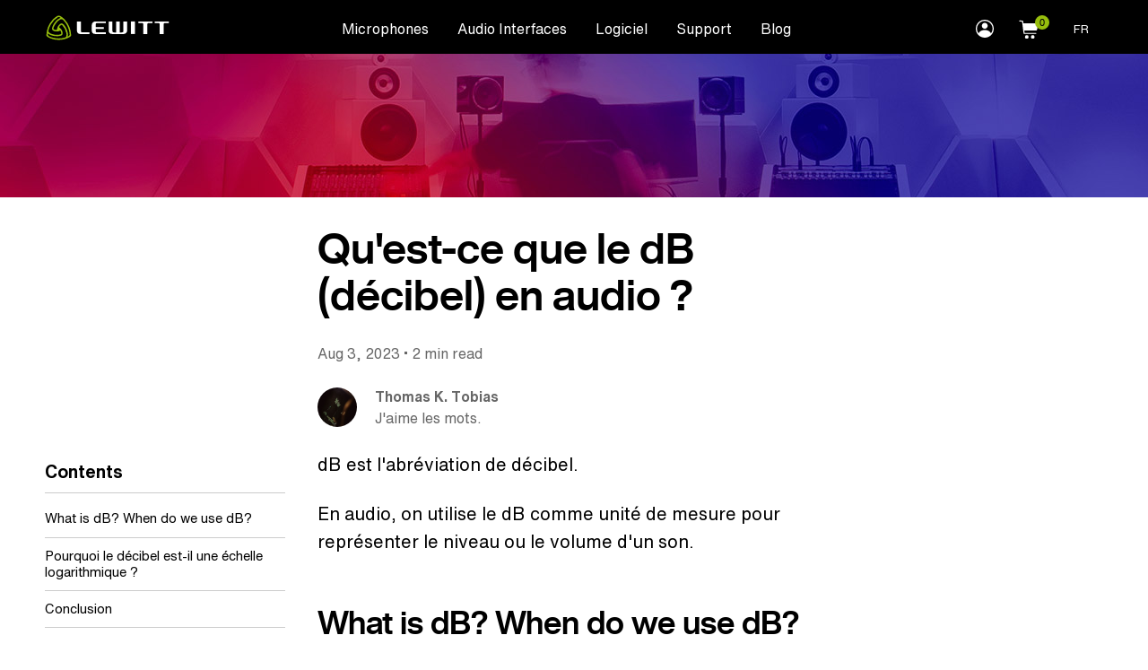

--- FILE ---
content_type: text/html; charset=UTF-8
request_url: https://www.lewitt-audio.com/fr/blog/qu-est-ce-que-le-db-decibel-en-audio?q=/blog/what-db-decibel-audio
body_size: 35385
content:
<!DOCTYPE html>
<html lang="fr" dir="ltr" data-webshop='0'>
  <head><script> window.CC = "US";</script>
    
    <link rel="preconnect" href="https://local.lewitt-audio.com"/>
    <link rel="preconnect" href="https://audio.lewitt-audio.com"/>
    <link rel="preconnect" href="https://www.googletagmanager.com"/>
    
          <link rel="preconnect" href="https://d2pucgucjvdva3.cloudfront.net"/>
      <link rel="preload" href="https://d2pucgucjvdva3.cloudfront.net/themes/lwt/webfonts/Text.woff2" as="font" type="font/woff2" crossorigin />
      <link rel="preload" href="https://d2pucgucjvdva3.cloudfront.net/themes/lwt/webfonts/Text-Bold.woff2" as="font" type="font/woff2" crossorigin />
      <link rel="preload" href="https://d2pucgucjvdva3.cloudfront.net/themes/lwt/webfonts/Display-Bold.woff2" as="font" type="font/woff2" crossorigin />
      <link rel="preload" href="https://d2pucgucjvdva3.cloudfront.net/themes/lwt/webfonts/Now-Display-B.woff2" as="font" type="font/woff2" crossorigin />
          
    
    <meta charset="utf-8" />
<meta name="twitter:card" content="summary_large_image" />
<link rel="canonical" href="https://www.lewitt-audio.com/fr/blog/qu-est-ce-que-le-db-decibel-en-audio" />
<meta property="og:site_name" content="LEWITT" />
<meta name="description" content="dB est l&#039;abréviation de décibel." />
<meta name="twitter:site" content="@lewittaudio" />
<meta name="twitter:title" content="Qu&#039;est-ce que le dB (décibel) en audio ?" />
<meta name="twitter:description" content="dB est l&#039;abréviation de décibel." />
<meta property="og:url" content="https://www.lewitt-audio.com/fr/blog/qu-est-ce-que-le-db-decibel-en-audio" />
<meta property="og:title" content="Qu&#039;est-ce que le dB (décibel) en audio ?" />
<meta property="og:description" content="dB est l&#039;abréviation de décibel." />
<meta property="og:updated_time" content="08/03/2023 - 06:01" />
<meta property="article:publisher" content="https://www.facebook.com/lewitt.audio" />
<meta property="article:modified_time" content="08/03/2023 - 06:01" />
<meta name="HandheldFriendly" content="true" />
<meta content="ie=edge, chrome=1" http-equiv="x-ua-compatible" />
<meta http-equiv="ImageToolbar" content="false" />
<meta name="viewport" content="width=device-width, initial-scale=1.0, user-scalable=yes, minimum-scale=1.0" />
<link rel="alternate" hreflang="en" href="https://www.lewitt-audio.com/blog/what-db-decibel-audio" />
<link rel="alternate" hreflang="fr" href="https://www.lewitt-audio.com/fr/blog/qu-est-ce-que-le-db-decibel-en-audio" />
<link rel="revision" href="https://www.lewitt-audio.com/fr/blog/qu-est-ce-que-le-db-decibel-en-audio" />

    <title>Qu&#039;est-ce que le dB (décibel) en audio ? | LEWITT</title>
    <link rel="icon" type="image/x-icon" href="/favicon-smaller.ico">
    <meta name="referrer" content="no-referrer-when-downgrade" />
    <script>
      var dataLayer = window.dataLayer || [];
      dataLayer.push({"product_sku":""});
      dataLayer.push({"pagetype":"news"});
    </script>
        <link rel="stylesheet" media="all" href="https://d2pucgucjvdva3.cloudfront.net/sites/default/files/css/css_RiJB8nDp1yqLySRi_-bYc4MTRtAYyAfKU4324gCff0I.css" />

    
<!--[if lte IE 8]>
<script src="https://d2pucgucjvdva3.cloudfront.net/sites/default/files/js/js_VtafjXmRvoUgAzqzYTA3Wrjkx9wcWhjP0G4ZnnqRamA.js"></script>
<![endif]-->

          <script id="Cookiebot" src="https://consent.cookiebot.com/uc.js" data-cbid="37af002b-205a-496f-92e3-a8535d936e48" type="text/javascript" async></script>
              <!-- Google Tag Manager -->
<script type="text/javascript">(function(w,d,s,l,i){w[l]=w[l]||[];w[l].push({'gtm.start':
new Date().getTime(),event:'gtm.js'});var f=d.getElementsByTagName(s)[0],
j=d.createElement(s),dl=l!='dataLayer'?'&l='+l:'';j.async=true;j.src=
'https://www.googletagmanager.com/gtm.js?id='+i+dl;f.parentNode.insertBefore(j,f);
})(window,document,'script','dataLayer','GTM-5Q7G5CL');</script>
<!-- End Google Tag Manager -->
      </head>
  <body class="lang-fr section-fr user-anon path-node node--type-news www-lewitt-audio-com section-blog">
  <a href="#main-content" id="top" class="visually-hidden focusable skip-link">
    Skip to main content  </a>
    <div class="dialog-off-canvas-main-canvas" data-off-canvas-main-canvas>
    <div class="headroom grid-container" id="header">
    <nav class="top-bar primary" aria-label="Site header">
     <div class="title">
                    <a href="https://www.lewitt-audio.com/fr" title="LEWITT Accueil" class="home-link logo"><svg class="logo" viewBox="0 0 308 62"><use xlink:href="#logo"></use></svg></a>
              </div>
      <div class="hide-for-large">
        <button id="cart-toggle-mobile" class="hide cart-toggle-mobile"></button>
        <button type="button" data-toggle="offcanvas-right" class="float-right menu-button">
          <svg class="hamburger" viewBox="0 0 24 16"><use xlink:href="#hamburger"></use></svg>
        </button>
      </div>
        <div class="top-bar-left main show-for-large">
       
  <ul block="header_menu" region="header_menu" block_id="lwt_mainnavigation" menu="menu__main" dev="0" class="menu main dropdown align-center" data-dropdown-menu id="main-menu"><li><a href="https://www.lewitt-audio.com/fr/microphones" data-toggle='mega-menu'>Microphones</a><ul block="header_menu" region="header_menu" block_id="lwt_mainnavigation" menu="menu__main" dev="0" class="menu main dropdown align-center vertical menu submenu is-dropdown-submenu" id="mic-submenu" data-submenu><li><a href="https://www.lewitt-audio.com/fr/Enregistrement" data-drupal-link-system-path="node/1434">Enregistrement</a></li><li><a href="https://www.lewitt-audio.com/fr/scene" data-drupal-link-system-path="node/1433">Scène</a></li><li><a href="https://www.lewitt-audio.com/fr/Streaming" data-drupal-link-system-path="node/1435">Streaming</a></li><li><a href="https://www.lewitt-audio.com/fr/microphones/conference" data-drupal-link-system-path="node/1778">Conference</a></li><li><a href="https://www.lewitt-audio.com/fr/node/28" data-drupal-link-system-path="node/28">Accessoires</a></li></ul></li><li><a href="https://www.lewitt-audio.com/fr/interfaces" data-toggle='mega-menu-interfaces'>Audio Interfaces</a></li><li><a href="https://www.lewitt-audio.com/fr/Logiciel" data-toggle='mega-menu-software'>Logiciel</a></li><li><a href="https://www.lewitt-audio.com/fr/about-us" class="about" style="display:block" data-toggle='mega-menu-about'>About <span class='show-for-large-menu'>us</span></a><div  id="mega-menu-about" class="grid-container dropdown-pane" data-dropdown data-hover="true" data-hover-pane="true"><div class="dark"><ul class="menu horizontal align-center "><li><a href="https://www.lewitt-audio.com/fr/values" data-drupal-link-system-path="node/1861">Nos convictions</a></li><li><a href="https://www.lewitt-audio.com/fr/a-propos/artistes" data-drupal-link-system-path="node/1845">Artistes</a></li><li><a href="https://jobs.lewitt-audio.com/" title="Open jobs">Jobs</a></li><li><a href="https://www.lewitt-audio.com/fr/node/424" data-drupal-link-system-path="node/424">Vie privé</a></li><li><a href="https://www.lewitt-audio.com/fr/node/1623" data-drupal-link-system-path="node/1623">Termes et conditions</a></li><li><a href="https://www.lewitt-audio.com/fr/node/682" data-drupal-link-system-path="node/682">Distributeurs</a></li></ul></div></div></li><li><a href="https://www.lewitt-audio.com/fr/node/269" class="support" style="display:block" data-toggle='mega-menu-support'>Support</a><div  id="mega-menu-support" class="grid-container dropdown-pane" data-dropdown data-hover="true" data-hover-pane="true"><div class="dark"><ul class="menu horizontal align-center "><li><a href="https://www.lewitt-audio.com/fr/node/649" data-drupal-link-system-path="node/649">Contact</a></li><li><a href="https://www.lewitt-audio.com/fr/support-downloads" data-drupal-link-system-path="node/383">Téléchargements</a></li><li><a href="https://www.lewitt-audio.com/fr/node/1747" data-drupal-link-system-path="node/1747">Garantie</a></li><li><a href="https://www.lewitt-audio.com/fr/guides-en-ligne" data-drupal-link-system-path="node/1869">Guides des produits</a></li><li><a href="https://www.lewitt-audio.com/fr/shop/faq" data-drupal-link-system-path="node/1621">Questions fréquentes</a></li><li><a href="https://www.lewitt-audio.com/fr/where-to-buy" title="Find a dealer" data-drupal-link-system-path="node/111">Où acheter</a></li></ul></div></div></li><li class="blog"><a href="https://www.lewitt-audio.com/fr/blog" class="is-open blog">Blog</a></li></ul>

    </div>
        <div class="top-bar-right show-for-large">
      
  <ul block="header_menu" region="header_menu" block_id="mylewitt" menu="menu__mylewitt" dev="0" class="menu mylewitt dropdown"  data-dropdown-menu><li class="is-dropdown-submenu-parent opens-right"><a class="account-icon" style="display:block" href="#"><span class="visually-hidden">myLEWITT Account</span><svg class="account" viewBox="0 0 24 24"><use xlink:href="#account-icon"></use></svg></a><ul class="menu vertical is-dropdown-submenu" data-submenu><li><a href="https://my.lewitt-audio.com/fr">myLEWITT</a><li><a href="https://my.lewitt-audio.com/fr/user/register">S&#039;inscrire</a></li><li><a href="https://my.lewitt-audio.com/fr/user/login">Se connecter</a></li></li></ul></li></ul>

    </div>
    <div class="top-bar-right top-bar-shop show-for-large">
      <ul class="menu horizontal">
        <li class="compare-menu hide">
          <button data-toggle="offCanvasBottom" id="compare-icon-topbar"><img src="/themes/custom/lwt/images/compare.svg"></button>
        </li>
        <li>
          <button id="cart-toggle">
          </button>
        </li>
      </ul>
   </div>
         <div class="top-bar-right show-for-large top-bar-locale">
              <ul class="dropdown menu main align-right" data-dropdown-menu id="local-menu" data-closing-time="50">
        <li class="is-dropdown-submenu-parent">
          <a class="current-language">FR</a> 
          <ul block="block-lwt-sprachumschalter" class="menu align-right submenu is-dropdown-submenu" id="language-dropdown" data-submenu>              <li hreflang="en" data-drupal-link-query="{&quot;q&quot;:&quot;\/blog\/what-db-decibel-audio&quot;}" data-drupal-link-system-path="node/2062" class="en"><a href="https://www.lewitt-audio.com/blog/what-db-decibel-audio?q=/blog/what-db-decibel-audio" class="language-link" hreflang="en" data-drupal-link-query="{&quot;q&quot;:&quot;\/blog\/what-db-decibel-audio&quot;}" data-drupal-link-system-path="node/2062">English</a></li>
                          <li hreflang="de" data-drupal-link-query="{&quot;q&quot;:&quot;\/blog\/what-db-decibel-audio&quot;}" data-drupal-link-system-path="node/2062" class="de"><s class="menu-text language-link disabled">
                    Deutsch
                  </s></li>
                          <li hreflang="zh-hans" data-drupal-link-query="{&quot;q&quot;:&quot;\/blog\/what-db-decibel-audio&quot;}" data-drupal-link-system-path="node/2062" class="zh-hans"><s class="menu-text language-link disabled">
                    简体中文
                  </s></li>
                          <li hreflang="ja" data-drupal-link-query="{&quot;q&quot;:&quot;\/blog\/what-db-decibel-audio&quot;}" data-drupal-link-system-path="node/2062" class="ja"><s class="menu-text language-link disabled">
                    日本語
                  </s></li>
                          <li hreflang="ko" data-drupal-link-query="{&quot;q&quot;:&quot;\/blog\/what-db-decibel-audio&quot;}" data-drupal-link-system-path="node/2062" class="ko"><s class="menu-text language-link disabled">
                    한국어
                  </s></li>
                          <li hreflang="es" data-drupal-link-query="{&quot;q&quot;:&quot;\/blog\/what-db-decibel-audio&quot;}" data-drupal-link-system-path="node/2062" class="es"><s class="menu-text language-link disabled">
                    Español
                  </s></li>
            </ul>
        </li>
      </ul>


     </div>
     </nav>
    </div>
<div class="off-canvas-wrapper">
              <aside class="right-off-canvas-menu position-right off-canvas is-closed" role="complementary" data-off-canvas id="offcanvas-right">
        <div class="off-canvas-list">
          <button class="close-button" aria-label="Close menu" type="button" data-close>
            <span aria-hidden="true">&times;</span>
          </button>
          <ul class="vertical accordion menu" data-accordion-menu data-submenu-toggle="true">
                
  
  <li class="has-submenu level-0 m-0-1"><a href="https://www.lewitt-audio.com/fr/microphones" data-drupal-link-system-path="node/11">Microphones</a><ul block="right_off_canvas" region="right_off_canvas" block_id="mainnavigation_4" menu="menu__main" dev="0" class="vertical menu nested submenu" data-submenu><li class="level-1 m-1-1"><a href="https://www.lewitt-audio.com/fr/Enregistrement" data-drupal-link-system-path="node/1434">Enregistrement</a></li><li class="level-1 m-1-2"><a href="https://www.lewitt-audio.com/fr/scene" data-drupal-link-system-path="node/1433">Scène</a></li><li class="level-1 m-1-3"><a href="https://www.lewitt-audio.com/fr/Streaming" data-drupal-link-system-path="node/1435">Streaming</a></li><li class="level-1 m-1-4"><a href="https://www.lewitt-audio.com/fr/microphones/conference" data-drupal-link-system-path="node/1778">Conference</a></li><li class="level-1 m-1-5"><a href="https://www.lewitt-audio.com/fr/node/28" data-drupal-link-system-path="node/28">Accessoires</a></li></ul></li><li class="level-0 m-0-2"><a href="https://www.lewitt-audio.com/fr/interfaces" data-drupal-link-system-path="node/2326">Audio Interfaces</a></li><li class="level-0 m-0-3"><a href="https://www.lewitt-audio.com/fr/Logiciel" data-drupal-link-system-path="node/2477">Logiciel</a></li><li class="has-submenu level-0 m-0-4"><a href="https://www.lewitt-audio.com/fr/about-us" data-drupal-link-system-path="node/29">About us</a><ul block="right_off_canvas" region="right_off_canvas" block_id="mainnavigation_4" menu="menu__main" dev="0" class="vertical menu nested submenu" data-submenu><li class="level-1 m-1-1"><a href="https://www.lewitt-audio.com/fr/values" data-drupal-link-system-path="node/1861">Nos convictions</a></li><li class="level-1 m-1-2"><a href="https://www.lewitt-audio.com/fr/a-propos/artistes" data-drupal-link-system-path="node/1845">Artistes</a></li><li class="level-1 m-1-3"><a href="https://jobs.lewitt-audio.com/" title="Open jobs">Jobs</a></li><li class="level-1 m-1-4"><a href="https://www.lewitt-audio.com/fr/node/424" data-drupal-link-system-path="node/424">Vie privé</a></li><li class="level-1 m-1-5"><a href="https://www.lewitt-audio.com/fr/node/1623" data-drupal-link-system-path="node/1623">Termes et conditions</a></li><li class="level-1 m-1-6"><a href="https://www.lewitt-audio.com/fr/node/682" data-drupal-link-system-path="node/682">Distributeurs</a></li></ul></li><li class="has-submenu level-0 m-0-5"><a href="https://www.lewitt-audio.com/fr/node/269" data-drupal-link-system-path="node/269">Support</a><ul block="right_off_canvas" region="right_off_canvas" block_id="mainnavigation_4" menu="menu__main" dev="0" class="vertical menu nested submenu" data-submenu><li class="level-1 m-1-1"><a href="https://www.lewitt-audio.com/fr/node/649" data-drupal-link-system-path="node/649">Contact</a></li><li class="level-1 m-1-2"><a href="https://www.lewitt-audio.com/fr/support-downloads" data-drupal-link-system-path="node/383">Téléchargements</a></li><li class="level-1 m-1-3"><a href="https://www.lewitt-audio.com/fr/node/1747" data-drupal-link-system-path="node/1747">Garantie</a></li><li class="level-1 m-1-4"><a href="https://www.lewitt-audio.com/fr/guides-en-ligne" data-drupal-link-system-path="node/1869">Guides des produits</a></li><li class="level-1 m-1-5"><a href="https://www.lewitt-audio.com/fr/shop/faq" data-drupal-link-system-path="node/1621">Questions fréquentes</a></li><li class="level-1 m-1-6"><a href="https://www.lewitt-audio.com/fr/where-to-buy" title="Find a dealer" data-drupal-link-system-path="node/111">Où acheter</a></li></ul></li><li class="blog has-submenu level-0 m-0-6"><a href="https://www.lewitt-audio.com/fr/blog" data-drupal-link-system-path="node/1531">Blog</a><ul block="right_off_canvas" region="right_off_canvas" block_id="mainnavigation_4" menu="menu__main" dev="0" class="vertical menu nested submenu" data-submenu><li class="level-1 m-1-1"><a href="https://www.lewitt-audio.com/fr/blog/artistes" data-drupal-link-system-path="node/1534">Artistes</a></li><li class="level-1 m-1-2"><a href="https://www.lewitt-audio.com/fr/blog/guides-d-achat" data-drupal-link-system-path="node/1538">Guides d&#039;achat</a></li><li class="level-1 m-1-3"><a href="https://www.lewitt-audio.com/fr/blog/guides-pratiques" data-drupal-link-system-path="node/1532">Guides pratiques</a></li><li class="level-1 m-1-4"><a href="https://www.lewitt-audio.com/fr/node/1535" data-drupal-link-system-path="node/1535">Music challenges</a></li><li class="level-1 m-1-5"><a href="https://www.lewitt-audio.com/fr/node/1537" data-drupal-link-system-path="node/1537">News LEWITT</a></li></ul></li>          

            <li id="offcanvas-language-links">
          <a class="current-language"><span>Langage</span></a> 
          <ul block="block-languageswitcher-offcanvas" class="menu vertical">                            <li hreflang="en" data-drupal-link-query="{&quot;q&quot;:&quot;\/blog\/what-db-decibel-audio&quot;}" data-drupal-link-system-path="node/2062" class="en"><a href="https://www.lewitt-audio.com/blog/what-db-decibel-audio?q=/blog/what-db-decibel-audio" class="language-link" hreflang="en" data-drupal-link-query="{&quot;q&quot;:&quot;\/blog\/what-db-decibel-audio&quot;}" data-drupal-link-system-path="node/2062">English</a></li>
                                        <li hreflang="de" data-drupal-link-query="{&quot;q&quot;:&quot;\/blog\/what-db-decibel-audio&quot;}" data-drupal-link-system-path="node/2062" class="de"><s class="menu-text language-link disabled">
                    Deutsch
                  </s></li>
                                        <li hreflang="zh-hans" data-drupal-link-query="{&quot;q&quot;:&quot;\/blog\/what-db-decibel-audio&quot;}" data-drupal-link-system-path="node/2062" class="zh-hans"><s class="menu-text language-link disabled">
                    简体中文
                  </s></li>
                                        <li hreflang="ja" data-drupal-link-query="{&quot;q&quot;:&quot;\/blog\/what-db-decibel-audio&quot;}" data-drupal-link-system-path="node/2062" class="ja"><s class="menu-text language-link disabled">
                    日本語
                  </s></li>
                                        <li hreflang="ko" data-drupal-link-query="{&quot;q&quot;:&quot;\/blog\/what-db-decibel-audio&quot;}" data-drupal-link-system-path="node/2062" class="ko"><s class="menu-text language-link disabled">
                    한국어
                  </s></li>
                                        <li hreflang="es" data-drupal-link-query="{&quot;q&quot;:&quot;\/blog\/what-db-decibel-audio&quot;}" data-drupal-link-system-path="node/2062" class="es"><s class="menu-text language-link disabled">
                    Español
                  </s></li>
            </ul>
        </li>
        

  <li class="is-accordion-submenu-parent mylewitt-submenu"><a href="https://my.lewitt-audio.com/fr" class="account-icon"><svg style="width:26px;" class="account" viewBox="0 0 24 24"><use xlink:href="#account-icon"></use></svg> myLEWITT</a><ul class="vertical menu nested submenu is-accordion-submenu" data-submenu><li><a href="https://my.lewitt-audio.com/fr/user/register">S&#039;inscrire</a></li><li><a href="https://my.lewitt-audio.com/fr/user/login">Se connecter</a></li></ul></li>


          </ul>
        </div>
      </aside>
        
    <section data-off-canvas-content class="off-canvas-content grid-container" id="main-page-content">
                 
     
      
    
      <main id="content">
            <a id="main-content"></a>
                                                            <article id="node-1531"  role="article" about="https://www.lewitt-audio.com/fr/blog" class="header v2 node--blog-home">
    <header id="blog-stage">
      <div class="group-area segments grid-x main-grid grid-padding-x align-middle dark" href="https://www.lewitt-audio.com/fr/blog">
        <div class="image">
          <picture>
            <source data-srcset="/themes/lwt/images/blog/Blog-Header-Gabriel-Studio_v6_1xl.jpg 1x,/themes/lwt/images/blog/Blog-Header-Gabriel-Studio_v6_2xl.jpg 2x" media="all and (min-width: 1440px)" type="image/jpeg" />
            <source data-srcset="/themes/lwt/images/blog/Blog-Header-Gabriel-Studio_v6_1l.jpg 1x,/themes/lwt/images/blog/Blog-Header-Gabriel-Studio_v6_2l.jpg 2x" media="all and (min-width: 960px)" type="image/jpeg" />
            <source data-srcset="/themes/lwt/images/blog/Blog-Header-Gabriel-Studio_v6_1m.jpg 1x,/themes/lwt/images/blog/Blog-Header-Gabriel-Studio_v6_2m.jpg 2x" media="all and (min-width: 10px)" type="image/jpeg" />
            
            <img class="lazy" data-src="/themes/lwt/images/blog/Blog-Header-Gabriel-Studio_v6_1m.jpg" width="1440" height="419">
          </picture>
        </div>
                <div class="stripes diagonal"></div>
        <div class="cell info">
                          <p class="main-title">Blog</p>  
                        <div class="body field field body ">
      <p>Le véritable amour du beau son nous unit.</p>

  </div>

        </div>
      </div>
    </header>
    </article>
    <div id="breadcrumbs" class="main-grid grid-padding-x grid-x no-pad-top no-pad-bottom">
    <div class="cell">
      <a href="https://www.lewitt-audio.com/fr/blog">Blog</a> 
      <span class="breadcrumb-next"></span> 
              	    <a href="https://www.lewitt-audio.com/fr/blog/guides-pratiques" hreflang="fr">Guides pratiques</a>


        <span class="breadcrumb-next"></span> 
                    <a href="https://www.lewitt-audio.com/fr/blog/qu-est-ce-que-le-db-decibel-en-audio"><b>Qu&#039;est-ce que le dB (décibel) en audio ?</b></a>
    </div>
  </div>
<article id="node-2062"  role="article" about="https://www.lewitt-audio.com/fr/blog/qu-est-ce-que-le-db-decibel-en-audio" class="full node--news  ">
                    
            <div class="grid-x grid-padding-x main-grid no-pad-top" id="news-content">
        <div class=" cell large-6 large-offset-3" id="blog-header">
              
              
              <div class="tags">
                
              </div>
              <a id="article-top"></a>
              <h1 class="main-title">Qu&#039;est-ce que le dB (décibel) en audio ?</h1>
              <p class="lead"></p>
              <div class="meta">
                <p><span>Aug 3, 2023 </span>
                                  • <span class='reading-time'>2 min read</span>
                                </p>
                <p>
                                    <a href="https://www.lewitt-audio.com/fr/blog/authors/thomas-k-tobias" class="node-author embedded">
    <span class="author-image" style="background-image:url(https://d2pucgucjvdva3.cloudfront.net/sites/default/files/styles/max_340x340/public/blog/authors/2022-11/89783981_2915816621810359_7414062259632078848_n.jpeg)"></span>
    <span class="author-name"><b>Thomas K. Tobias</b><br>J&#039;aime les mots.</span>
  </a>
  
                                </p>
              </div>
              
        </div>
        <div class="cell large-3 show-for-large">
        </div>
        <div class="cell large-3 show-for-large">
          <div class="blog-nav" id="blog-toc">
            <ul id="social-sharing-list" class="menu horizontal">
              <li>
                <a href="http://www.facebook.com/sharer.php?s=100&amp;p[url]=https://www.lewitt-audio.com/fr/blog/qu-est-ce-que-le-db-decibel-en-audio" target="_blank" data-platform="fb" title="Share on Facebook">
                     <svg xmlns="http://www.w3.org/2000/svg" viewBox="0 0 25.12 25.12"><g><g><path d="M10.31,16.05v-3h2.24v-.85A6.07,6.07,0,0,1,14,7.85a5.29,5.29,0,0,1,4-1.45A5.8,5.8,0,0,1,20.65,7L20,9.85A4.16,4.16,0,0,0,18,9.39c-1.47,0-2.21.86-2.21,2.58v1.09h3.74v3H15.82v9.07h1.81a7.5,7.5,0,0,0,7.49-7.5V7.49A7.5,7.5,0,0,0,17.63,0H7.49A7.5,7.5,0,0,0,0,7.49V17.62a7.5,7.5,0,0,0,7.49,7.5h5.06V16.05Z"></path></g></g></svg>
                </a>
              </li>
              <li>
                <a href="http://www.twitter.com/share?url==https://www.lewitt-audio.com/fr/blog/qu-est-ce-que-le-db-decibel-en-audio" target="_blank" data-platform="tw" title="Share on Twitter">
                  <svg xmlns="http://www.w3.org/2000/svg" viewBox="0 0 34.83 25.94"><g><g><path d="M30.77,7.23l0-.2c-.18-1-.86-3.56-1.72-4.42l-.09-.09A7.18,7.18,0,0,0,23.8,0a5,5,0,0,0-.65,0c-2.55,0-3.95,1.48-5.1,3.08a13.55,13.55,0,0,0-1.37,3.15A14.84,14.84,0,0,1,15,10c-1.6,2.2-4.44,2.61-6,2.67H8.71A13.22,13.22,0,0,1,2.78,11,13,13,0,0,1,.14,8.81a29.26,29.26,0,0,0-.09,4.35A14.43,14.43,0,0,0,4.26,22c2.79,2.67,6.67,4,11.92,4,7.77,0,11.29-5.66,12.63-7.8a14,14,0,0,0,1.78-6v-.24l4.24-2.67Zm-5.1,1a2.19,2.19,0,1,1,2.18-2.18A2.16,2.16,0,0,1,25.67,8.23Z"></path></g></g></svg>
                </a>
              </li>
              <li>
                <a href="https://api.whatsapp.com/send?text=https://www.lewitt-audio.com/fr/blog/qu-est-ce-que-le-db-decibel-en-audio" target="_blank" data-platform="wa" title="Share on Whatsapp">
                  <svg xmlns="http://www.w3.org/2000/svg" viewBox="0 0 28.41 28.34"><defs><style>.social-svg-1{fill:#1d1d1b;fill-rule:evenodd;}</style></defs><g><g><path class="social-svg-1" d="M12.82.08a14,14,0,0,0-10.34,21C1.66,23.5.77,25.86,0,28.34c1.34-.32,2.48-.74,3.79-1.16S6.54,25.94,7.72,26c.85,0,1.75.79,2.48,1A13.92,13.92,0,0,0,28.41,13.77C28.39,5.39,21.38-.76,12.82.08Zm5.76,22C14.07,21.9,7.87,16.21,6.38,12c-.89-2.49.13-7.27,4-6.1,1,2.05,2.5,5.09,0,6.45a11.7,11.7,0,0,0,6.1,5.75,16.16,16.16,0,0,0,2.27-2.26,20,20,0,0,1,4.36,2.26C23.24,21.1,20.71,22.21,18.58,22.11Z"></path></g></g></svg>
                </a>
              </li>
              <li>
                <a href="/cdn-cgi/l/email-protection#[base64]" data-platform="email" title="Share by email">
                    <svg version="1.1" xmlns="http://www.w3.org/2000/svg" xmlns:xlink="http://www.w3.org/1999/xlink" x="0px" y="0px" viewBox="0 0 512 512" style="enable-background:new 0 0 512 512;" xml:space="preserve">
                      <g>
                        <path d="M10.688,95.156C80.958,154.667,204.26,259.365,240.5,292.01c4.865,4.406,10.083,6.646,15.5,6.646
                          c5.406,0,10.615-2.219,15.469-6.604c36.271-32.677,159.573-137.385,229.844-196.896c4.375-3.698,5.042-10.198,1.5-14.719
                          C494.625,69.99,482.417,64,469.333,64H42.667c-13.083,0-25.292,5.99-33.479,16.438C5.646,84.958,6.313,91.458,10.688,95.156z"></path>
                        <path d="M505.813,127.406c-3.781-1.76-8.229-1.146-11.375,1.542C416.51,195.01,317.052,279.688,285.76,307.885
                          c-17.563,15.854-41.938,15.854-59.542-0.021c-33.354-30.052-145.042-125-208.656-178.917c-3.167-2.688-7.625-3.281-11.375-1.542
                          C2.417,129.156,0,132.927,0,137.083v268.25C0,428.865,19.135,448,42.667,448h426.667C492.865,448,512,428.865,512,405.333
                          v-268.25C512,132.927,509.583,129.146,505.813,127.406z"></path>
                      </g>
                    </svg>
                </a>
              </li>
            </ul>
          </div>
        </div>
        <div class=" cell large-6" id="blog-content">
              <div id="main-image">
              
              </div>
              <div class="body field field body ">
      <p><span><span><span lang="EN-US" xml:lang="EN-US" xml:lang="EN-US"><span>dB est l'abréviation de décibel. </span></span></span></span></p>
<p><span><span><span lang="EN-US" xml:lang="EN-US" xml:lang="EN-US"><span>En audio, on utilise le dB comme unité de mesure pour représenter le niveau ou le volume d'un son.</span></span></span></span></p>

  </div>
<div class="field-wrapper field field-posts ">
      


<div class="paragraph paragraph--type--post view-mode--default no-bg-video no-bg-image" id="paragraph-6350">
  <a id="m-6350" class="hide"></a>
    
            
            <h2>
        What is dB? When do we use dB?
              </h2>
        <div class="field-text ">
        <p><span><span><span lang="EN-US" xml:lang="EN-US" xml:lang="EN-US"><span>Lorsque vous réglez le volume de votre interface audio, de vos haut-parleurs ou même de votre téléphone, vous modifiez le niveau de pression acoustique produit par l'appareil. Cela se traduit par une augmentation ou une diminution sur l'échelle des décibels.</span></span></span></span></p>
<p><span><span><span lang="EN-US" xml:lang="EN-US" xml:lang="EN-US"><span>De même, la sensibilité d'un microphone ou d'un haut-parleur est souvent exprimée en dB.</span></span></span></span></p>
<blockquote><p><span class="blog-pro-tip"><span lang="EN-US" xml:lang="EN-US" xml:lang="EN-US">La fonction principale du dB est de comparer des valeurs par le biais d'un rapport entre une valeur et une valeur de référence.</span></span></p>
</blockquote>
  </div>


    
  </div>


      


<div class="paragraph paragraph--type--post view-mode--default no-bg-video no-bg-image" id="paragraph-6351">
  <a id="m-6351" class="hide"></a>
    
            
            <h2>
        Pourquoi le décibel est-il une échelle logarithmique ?
              </h2>
        <div class="field-text ">
        <p><span><span><span><span lang="EN-US" xml:lang="EN-US" xml:lang="EN-US"><span><span>Dans le cas du niveau de pression acoustique (SPL), la valeur de référence (0 dB) est le seuil de l'audition humaine. Il est intéressant de noter que la relation entre l'intensité d'un son et la perception humaine est mieux représentée par le logarithme de l'intensité que par une relation linéaire. C'est d'ailleurs la même chose avec la lumière.</span></span></span></span></span></span></p>
<p><span><span><span><span lang="EN-US" xml:lang="EN-US" xml:lang="EN-US"><span><span>Il faut donc savoir que l'échelle des dB est logarithmique et qu'une variation apparemment faible en dB peut représenter une variation importante du niveau sonore réel. </span></span></span></span></span></span></p>
<blockquote><p><span class="blog-pro-tip"><span lang="EN-US" xml:lang="EN-US" xml:lang="EN-US">Une variation de +6 dB seulement permet de doubler l'intensité du signal, +20 dB permet de multiplier le signal par 10, +40 dB permet de multiplier le signal par 100*. </span></span></p>
</blockquote>
<p class="small"><span><span><span lang="EN-US" xml:lang="EN-US" xml:lang="EN-US"><span>*Valide pour dBSPL, dBV et dBU</span></span></span></span></p>
<p><span lang="EN-US" xml:lang="EN-US" xml:lang="EN-US"><span>Comme indiqué : <strong>La chose la plus importante à propos de l'échelle des décibels est que nous pouvons l'utiliser pour comparer une valeur à une valeur de référence.</strong></span></span></p>
  </div>


    
  </div>


      


<div class="paragraph paragraph--type--post view-mode--default no-bg-video no-bg-image" id="paragraph-6352">
  <a id="m-6352" class="hide"></a>
    
            
            <h2>
        Conclusion
              </h2>
        <div class="field-text ">
        <p>Au bout d'un certain temps, vous comprendrez rapidement comment les valeurs en dB se traduisent en pratique lors de l'enregistrement ou du mixage. Cela vous aidera également à mieux comprendre les données techniques et à rendre les appareils et les flux de signaux plus comparables.</p>
  </div>


    
  </div>


  </div>


              <hr>
              <div id="blog-author">
                                      <article id="node-1687"  role="article" about="https://www.lewitt-audio.com/fr/blog/authors/thomas-k-tobias" class="featured_teaser node--blog-author  ">
      <div class="grid-x">
        <div class="cell shrink">
          <a href="https://www.lewitt-audio.com/fr/blog/authors/thomas-k-tobias" class="float-left">
            <span class="author-image" style="background-image:url(https://d2pucgucjvdva3.cloudfront.net/sites/default/files/styles/max_340x340/public/blog/authors/2022-11/89783981_2915816621810359_7414062259632078848_n.jpeg)"></span>
          </a>
        </div>
        <div class="cell auto">
          <span class="written-by">Written by</span>
          <p>
          	<a href="https://www.lewitt-audio.com/fr/blog/authors/thomas-k-tobias" class="node-author embedded">
            	<span class="author-name"><b>Thomas K. Tobias</b><br>J&#039;aime les mots.</span><br>
            	<div class="body field field body ">
      <p>Bonjour, je m'appelle Thomas et je dirige l'équipe chargée du contenu. J'aime les mots, donc en plus de gérer l'équipe, j'aime créer des scripts pour des vidéos, des blogs, des pages de produits, des publicités, des poèmes, des slogans sympas et des textes de cartes d'adieu. J'aime les jam-sessions psychédéliques, mais je ne me sens à l'aise qu'en mode Dorian.</p>

  </div>

          	</a>
          </p>
          <p><a class="button" href="/cdn-cgi/l/email-protection#[base64]">Drop me a messsage</a></p>
      </div>
    
  </article>
  
                                </div>
        </div>
        <div class="cell large-3 show-for-large">
          <div  class="blog-related-spacer">
          </div>
          <div>
            <div class="blog-nav" id="blog-related">
              <ul  class="field-items field nav menu vertical">
	<li><span>Related stories</span></li>
      <li class="cell"><article id="node-1709"  role="article" lang="en" about="https://www.lewitt-audio.com/blog/what-is-xlr" class="menu_teaser node--news cell ">
      
    <a href="https://www.lewitt-audio.com/blog/what-is-xlr" class="content">
      <div class="img">
        
        <img data-src="https://d2pucgucjvdva3.cloudfront.net/sites/default/files/styles/t43_s/public/2021-04/website_controlroom-02_metropolis_4o2a5321.jpg" class="lazy">
      </div>
      <span>What is XLR?</span>
    </a>
    
</article>
  </li>
      <li class="cell"><article id="node-2041"  role="article" lang="en" about="https://www.lewitt-audio.com/blog/hearing-loss-symptoms-and-precautions" class="menu_teaser node--news cell ">
      
    <a href="https://www.lewitt-audio.com/blog/hearing-loss-symptoms-and-precautions" class="content">
      <div class="img">
        
        <img data-src="https://d2pucgucjvdva3.cloudfront.net/sites/default/files/styles/t43_s/public/2023-02/beethoven-637x424.jpeg" class="lazy">
      </div>
      <span>Hearing loss - symptoms and precautions</span>
    </a>
    
</article>
  </li>
      <li class="cell"><article id="node-1620"  role="article" about="https://www.lewitt-audio.com/fr/blog/comment-fonctionne-un-microphone" class="menu_teaser node--news cell ">
      
    <a href="https://www.lewitt-audio.com/fr/blog/comment-fonctionne-un-microphone" class="content">
      <div class="img">
        
        <img data-src="https://d2pucgucjvdva3.cloudfront.net/sites/default/files/styles/t43_s/public/news/2020-10/blog-sequence.00_03_24_01.still005_1600x1200.jpg" class="lazy">
      </div>
      <span>Comment fonctionne un microphone ?</span>
    </a>
    
</article>
  </li>
      <li class="cell"><article id="node-1585"  role="article" about="https://www.lewitt-audio.com/fr/blog/microphones-dynamiques-ou-a-condensateur-quel-est-le-plus-adapte" class="menu_teaser node--news cell ">
      
    <a href="https://www.lewitt-audio.com/fr/blog/microphones-dynamiques-ou-a-condensateur-quel-est-le-plus-adapte" class="content">
      <div class="img">
        
        <img data-src="https://d2pucgucjvdva3.cloudfront.net/sites/default/files/styles/t43_s/public/news/2020-10/img_20201002_105457.jpg" class="lazy">
      </div>
      <span>Microphones dynamiques ou à condensateur - Quel est le plus adapté ?</span>
    </a>
    
</article>
  </li>
  </ul>
            </div>
          </div>
      </div>
      <script data-cfasync="false" src="/cdn-cgi/scripts/5c5dd728/cloudflare-static/email-decode.min.js"></script><script src="/themes/lwt/js/toc.js?v=3"></script>
        
</article>
  
  	<div class="js-view-dom-id-25dfe7b0e2ae4febee8fb7f9597fd828bbeeef0c7d280aa6f34fba051ed36c73 blog-related view " data-equalizer=box data-equalize-by-row=false data-equalize-on="medium">
  <div class="grid-x grid-margin-x main-grid no-pad-bottom">
    <div class="cell large-6 large-offset-3">
      <hr>
      <p class="main-title h3">Related stories</p>
      <div  class="grid-x grid-margin-x main-grid no-pad-top medium-up-2 no-pad-bottom" id="" data-equalize-on="medium">    <article id="node-1709"  role="article" lang="en" about="https://www.lewitt-audio.com/blog/what-is-xlr" class="teaser node--news cell ">
      <a href="https://www.lewitt-audio.com/blog/what-is-xlr" class="content">
      <div class="img">
            <picture><!--[if IE 9]><video style="display: none;"><![endif]--><source srcset="https://d2pucgucjvdva3.cloudfront.net/sites/default/files/styles/t43_s/public/2021-04/website_controlroom-02_metropolis_4o2a5321.jpg 2x" media="all and (min-width: 1440px)" type="image/jpeg"/><source srcset="https://d2pucgucjvdva3.cloudfront.net/sites/default/files/styles/t43_l/public/2021-04/website_controlroom-02_metropolis_4o2a5321.jpg 1x" media="all and (min-width: 1440px)" type="image/jpeg"/><source srcset="https://d2pucgucjvdva3.cloudfront.net/sites/default/files/styles/t43_l/public/2021-04/website_controlroom-02_metropolis_4o2a5321.jpg 1x" media="all and (min-width: 1008px) and (max-width: 1439px)" type="image/jpeg"/><source srcset="https://d2pucgucjvdva3.cloudfront.net/sites/default/files/styles/t43_s/public/2021-04/website_controlroom-02_metropolis_4o2a5321.jpg 2x" media="all and (min-width: 1008px) and (max-width: 1439px)" type="image/jpeg"/><source srcset="https://d2pucgucjvdva3.cloudfront.net/sites/default/files/styles/t43_l/public/2021-04/website_controlroom-02_metropolis_4o2a5321.jpg 1x" media="all and (min-width: 760px) and (max-width: 1007px)" type="image/jpeg"/><source srcset="https://d2pucgucjvdva3.cloudfront.net/sites/default/files/styles/t43_s/public/2021-04/website_controlroom-02_metropolis_4o2a5321.jpg 2x" media="all and (min-width: 760px) and (max-width: 1007px)" type="image/jpeg"/><source srcset="https://d2pucgucjvdva3.cloudfront.net/sites/default/files/styles/t43_s/public/2021-04/website_controlroom-02_metropolis_4o2a5321.jpg 1x" media="all and (max-width: 759px)" type="image/jpeg"/><!--[if IE 9]></video><![endif]--><img class="lazy" loading="lazy" src="https://d2pucgucjvdva3.cloudfront.net/sites/default/files/styles/t43_m/public/2021-04/website_controlroom-02_metropolis_4o2a5321.jpg" width="360" height="270" alt="" typeof="foaf:Image" /></picture>


      </div>
      <div data-equalizer-watch="box">
        <p class="title"><span class="text-shadow underline">What is XLR?</span></p>
        <div class="body text-secondary field body ">
      <div class="p"><p>You can find XLR cables and connectors on many professional audio devices, including all types of microphones for recording and stage use. When someone asks…</p>
</div>
  </div>

      </div>
    </a>
        <div class="meta">
                  <a href="https://www.lewitt-audio.com/blog/authors/thomas-k-tobias" class="node-author embedded">
    <span class="author-image" style="background-image:url(https://d2pucgucjvdva3.cloudfront.net/sites/default/files/styles/max_340x340/public/blog/authors/2022-11/89783981_2915816621810359_7414062259632078848_n.jpeg)"></span>
    <span class="author-name">by Thomas K. Tobias</span>
  </a>
  

              •
             <span class='reading-time'>3 min read</span>
      
    </div>
    
</article>
  <article id="node-2041"  role="article" lang="en" about="https://www.lewitt-audio.com/blog/hearing-loss-symptoms-and-precautions" class="teaser node--news cell ">
      <a href="https://www.lewitt-audio.com/blog/hearing-loss-symptoms-and-precautions" class="content">
      <div class="img">
            <picture><!--[if IE 9]><video style="display: none;"><![endif]--><source srcset="https://d2pucgucjvdva3.cloudfront.net/sites/default/files/styles/t43_s/public/2023-02/beethoven-637x424.jpeg 2x" media="all and (min-width: 1440px)" type="image/jpeg"/><source srcset="https://d2pucgucjvdva3.cloudfront.net/sites/default/files/styles/t43_l/public/2023-02/beethoven-637x424.jpeg 1x" media="all and (min-width: 1440px)" type="image/jpeg"/><source srcset="https://d2pucgucjvdva3.cloudfront.net/sites/default/files/styles/t43_l/public/2023-02/beethoven-637x424.jpeg 1x" media="all and (min-width: 1008px) and (max-width: 1439px)" type="image/jpeg"/><source srcset="https://d2pucgucjvdva3.cloudfront.net/sites/default/files/styles/t43_s/public/2023-02/beethoven-637x424.jpeg 2x" media="all and (min-width: 1008px) and (max-width: 1439px)" type="image/jpeg"/><source srcset="https://d2pucgucjvdva3.cloudfront.net/sites/default/files/styles/t43_l/public/2023-02/beethoven-637x424.jpeg 1x" media="all and (min-width: 760px) and (max-width: 1007px)" type="image/jpeg"/><source srcset="https://d2pucgucjvdva3.cloudfront.net/sites/default/files/styles/t43_s/public/2023-02/beethoven-637x424.jpeg 2x" media="all and (min-width: 760px) and (max-width: 1007px)" type="image/jpeg"/><source srcset="https://d2pucgucjvdva3.cloudfront.net/sites/default/files/styles/t43_s/public/2023-02/beethoven-637x424.jpeg 1x" media="all and (max-width: 759px)" type="image/jpeg"/><!--[if IE 9]></video><![endif]--><img class="lazy" loading="lazy" src="https://d2pucgucjvdva3.cloudfront.net/sites/default/files/styles/t43_m/public/2023-02/beethoven-637x424.jpeg" width="360" height="270" alt="Beethoven" typeof="foaf:Image" /></picture>


      </div>
      <div data-equalizer-watch="box">
        <p class="title"><span class="text-shadow underline">Hearing loss - symptoms and precautions</span></p>
        <div class="body text-secondary field body ">
      <div class="p"><p>Hearing loss is a common condition that affects millions of people worldwide. By 2050 nearly 2.5 billion people are projected to have some degree of hearing…</p>
</div>
  </div>

      </div>
    </a>
        <div class="meta">
                  <a href="https://www.lewitt-audio.com/blog/authors/thomas-k-tobias" class="node-author embedded">
    <span class="author-image" style="background-image:url(https://d2pucgucjvdva3.cloudfront.net/sites/default/files/styles/max_340x340/public/blog/authors/2022-11/89783981_2915816621810359_7414062259632078848_n.jpeg)"></span>
    <span class="author-name">by Thomas K. Tobias</span>
  </a>
  

              •
             <span class='reading-time'>3 min read</span>
      
    </div>
    
</article>
  <article id="node-1620"  role="article" about="https://www.lewitt-audio.com/fr/blog/comment-fonctionne-un-microphone" class="teaser node--news cell ">
      <a href="https://www.lewitt-audio.com/fr/blog/comment-fonctionne-un-microphone" class="content">
      <div class="img">
            <picture><!--[if IE 9]><video style="display: none;"><![endif]--><source srcset="https://d2pucgucjvdva3.cloudfront.net/sites/default/files/styles/t43_s/public/news/2020-10/blog-sequence.00_03_24_01.still005_1600x1200.jpg 2x" media="all and (min-width: 1440px)" type="image/jpeg"/><source srcset="https://d2pucgucjvdva3.cloudfront.net/sites/default/files/styles/t43_l/public/news/2020-10/blog-sequence.00_03_24_01.still005_1600x1200.jpg 1x" media="all and (min-width: 1440px)" type="image/jpeg"/><source srcset="https://d2pucgucjvdva3.cloudfront.net/sites/default/files/styles/t43_l/public/news/2020-10/blog-sequence.00_03_24_01.still005_1600x1200.jpg 1x" media="all and (min-width: 1008px) and (max-width: 1439px)" type="image/jpeg"/><source srcset="https://d2pucgucjvdva3.cloudfront.net/sites/default/files/styles/t43_s/public/news/2020-10/blog-sequence.00_03_24_01.still005_1600x1200.jpg 2x" media="all and (min-width: 1008px) and (max-width: 1439px)" type="image/jpeg"/><source srcset="https://d2pucgucjvdva3.cloudfront.net/sites/default/files/styles/t43_l/public/news/2020-10/blog-sequence.00_03_24_01.still005_1600x1200.jpg 1x" media="all and (min-width: 760px) and (max-width: 1007px)" type="image/jpeg"/><source srcset="https://d2pucgucjvdva3.cloudfront.net/sites/default/files/styles/t43_s/public/news/2020-10/blog-sequence.00_03_24_01.still005_1600x1200.jpg 2x" media="all and (min-width: 760px) and (max-width: 1007px)" type="image/jpeg"/><source srcset="https://d2pucgucjvdva3.cloudfront.net/sites/default/files/styles/t43_s/public/news/2020-10/blog-sequence.00_03_24_01.still005_1600x1200.jpg 1x" media="all and (max-width: 759px)" type="image/jpeg"/><!--[if IE 9]></video><![endif]--><img class="lazy" loading="lazy" src="https://d2pucgucjvdva3.cloudfront.net/sites/default/files/styles/t43_m/public/news/2020-10/blog-sequence.00_03_24_01.still005_1600x1200.jpg" width="360" height="270" alt="Header" typeof="foaf:Image" /></picture>


      </div>
      <div data-equalizer-watch="box">
        <p class="title"><span class="text-shadow underline">Comment fonctionne un microphone ?</span></p>
        <div class="body text-secondary field body ">
      <div class="p"><p>Dans ce billet de blog, vous découvrirez comment fonctionne un microphone. Nous parlerons des deux principaux types de microphones pour l'enregistrement, les…</p>
</div>
  </div>

      </div>
    </a>
        <div class="meta">
                <a href="https://www.lewitt-audio.com/fr/blog/authors/l-equipe-editoriale-lewitt" class="node-author embedded">
    <span class="author-image" style="background-image:url(https://d2pucgucjvdva3.cloudfront.net/sites/default/files/styles/max_340x340/public/blog/authors/2020-06/logo-blog_4.png)"></span>
    <span class="author-name">by L&#039;équipe éditoriale LEWITT</span>
  </a>
  
              •
             <span class='reading-time'>10 min read</span>
      
    </div>
    
</article>
  <article id="node-1585"  role="article" about="https://www.lewitt-audio.com/fr/blog/microphones-dynamiques-ou-a-condensateur-quel-est-le-plus-adapte" class="teaser node--news cell ">
      <a href="https://www.lewitt-audio.com/fr/blog/microphones-dynamiques-ou-a-condensateur-quel-est-le-plus-adapte" class="content">
      <div class="img">
            <picture><!--[if IE 9]><video style="display: none;"><![endif]--><source srcset="https://d2pucgucjvdva3.cloudfront.net/sites/default/files/styles/t43_s/public/news/2020-10/img_20201002_105457.jpg 2x" media="all and (min-width: 1440px)" type="image/jpeg"/><source srcset="https://d2pucgucjvdva3.cloudfront.net/sites/default/files/styles/t43_l/public/news/2020-10/img_20201002_105457.jpg 1x" media="all and (min-width: 1440px)" type="image/jpeg"/><source srcset="https://d2pucgucjvdva3.cloudfront.net/sites/default/files/styles/t43_l/public/news/2020-10/img_20201002_105457.jpg 1x" media="all and (min-width: 1008px) and (max-width: 1439px)" type="image/jpeg"/><source srcset="https://d2pucgucjvdva3.cloudfront.net/sites/default/files/styles/t43_s/public/news/2020-10/img_20201002_105457.jpg 2x" media="all and (min-width: 1008px) and (max-width: 1439px)" type="image/jpeg"/><source srcset="https://d2pucgucjvdva3.cloudfront.net/sites/default/files/styles/t43_l/public/news/2020-10/img_20201002_105457.jpg 1x" media="all and (min-width: 760px) and (max-width: 1007px)" type="image/jpeg"/><source srcset="https://d2pucgucjvdva3.cloudfront.net/sites/default/files/styles/t43_s/public/news/2020-10/img_20201002_105457.jpg 2x" media="all and (min-width: 760px) and (max-width: 1007px)" type="image/jpeg"/><source srcset="https://d2pucgucjvdva3.cloudfront.net/sites/default/files/styles/t43_s/public/news/2020-10/img_20201002_105457.jpg 1x" media="all and (max-width: 759px)" type="image/jpeg"/><!--[if IE 9]></video><![endif]--><img class="lazy" loading="lazy" src="https://d2pucgucjvdva3.cloudfront.net/sites/default/files/styles/t43_m/public/news/2020-10/img_20201002_105457.jpg" width="360" height="270" alt="Dynamique ou condensateur ?" typeof="foaf:Image" /></picture>


      </div>
      <div data-equalizer-watch="box">
        <p class="title"><span class="text-shadow underline">Microphones dynamiques ou à condensateur - Quel est le plus adapté ?</span></p>
        <div class="body text-secondary field body ">
      <div class="p"><p>Il existe une quantité infinie de discussion sur la question suivante : quel est le meilleur microphone, dynamique ou condensateur ? Ce billet de blog vous…</p>
</div>
  </div>

      </div>
    </a>
        <div class="meta">
                  <a href="https://www.lewitt-audio.com/fr/blog/authors/thomas-k-tobias" class="node-author embedded">
    <span class="author-image" style="background-image:url(https://d2pucgucjvdva3.cloudfront.net/sites/default/files/styles/max_340x340/public/blog/authors/2022-11/89783981_2915816621810359_7414062259632078848_n.jpeg)"></span>
    <span class="author-name">by Thomas K. Tobias</span>
  </a>
  

              •
             <span class='reading-time'>4 min read</span>
      
    </div>
    
</article>
  
</div>
    </div>
  </div>
</div>

  
  
<div data-drupal-messages-fallback class="hidden"></div>


                  </main>

      <div class="main-grid grid-x grid-padding-x dark webshop-info" id="webshop-info-footer">
      <div class="cell">
        <div class="grid-x grid-margin-x small-up-3 large-up-6">
              <div class="trust-icon cell">
<svg version="1.1" xmlns="http://www.w3.org/2000/svg" xmlns:xlink="http://www.w3.org/1999/xlink"  viewBox="0 0 500 500" style="overflow:visible;enable-background:new 0 0 500 500;" xml:space="preserve">
  <g>
    <path style="fill:#FFFFFF;" d="M500,250c0-2.6-1.1-5.1-3-6.9l-50.3-45.8l20.6-64.8c0.8-2.5,0.5-5.2-0.8-7.5
      c-1.3-2.3-3.5-3.9-6.1-4.5L394,106l-14.5-66.4c-0.6-2.6-2.2-4.8-4.5-6.1c-2.3-1.3-5-1.6-7.5-0.8l-64.8,20.6L256.9,3
      c-1.8-1.9-4.3-3-6.9-3s-5.1,1.1-6.9,3l-45.8,50.3l-64.8-20.6c-2.5-0.8-5.2-0.5-7.5,0.8c-2.3,1.3-3.9,3.5-4.5,6.1L106,106
      l-66.4,14.5c-2.6,0.6-4.8,2.2-6.1,4.5c-1.3,2.3-1.6,5-0.8,7.5l20.6,64.8L3,243.1c-1.9,1.8-3,4.3-3,6.9s1.1,5.1,3,6.9l50.3,45.8
      l-20.6,64.8c-0.8,2.5-0.5,5.2,0.8,7.5c1.3,2.3,3.5,3.9,6.1,4.5L106,394l14.5,66.4c0.6,2.6,2.2,4.8,4.5,6.1c2.3,1.3,5,1.6,7.5,0.8
      l64.8-20.6l45.8,50.3c1.8,1.9,4.3,3,6.9,3c2.6,0,5.1-1.1,6.9-3l45.8-50.3l64.8,20.6c2.5,0.8,5.2,0.5,7.5-0.8
      c2.3-1.3,3.9-3.5,4.5-6.1L394,394l66.4-14.5c2.6-0.6,4.8-2.2,6.1-4.5s1.6-5,0.8-7.5l-20.6-64.8l50.3-45.8
      C498.9,255.1,500,252.6,500,250z M429.7,292.9c-2.7,2.5-3.7,6.3-2.6,9.7l19.3,60.7L384.1,377c-3.6,0.8-6.4,3.6-7.1,7.1l-13.6,62.3
      l-60.7-19.3c-3.5-1.1-7.3-0.1-9.7,2.6L250,476.8l-42.9-47.1c-1.8-2-4.3-3-6.9-3c-0.9,0-1.9,0.1-2.8,0.4l-60.7,19.3L123,384.1
      c-0.8-3.6-3.6-6.4-7.1-7.1l-62.3-13.6l19.3-60.7c1.1-3.5,0.1-7.3-2.6-9.7L23.2,250l47.1-42.9c2.7-2.5,3.7-6.3,2.6-9.7l-19.3-60.7
      l62.3-13.6c3.6-0.8,6.4-3.6,7.1-7.1l13.6-62.3l60.7,19.3c3.5,1.1,7.3,0.1,9.7-2.6L250,23.2l42.9,47.1c2.5,2.7,6.3,3.7,9.7,2.6
      l60.7-19.3l13.6,62.3c0.8,3.6,3.6,6.4,7.1,7.1l62.3,13.6l-19.3,60.7c-1.1,3.5-0.1,7.3,2.6,9.7l47.1,42.9L429.7,292.9z"/>
    <path style="fill:#FFFFFF;" d="M247.9,279.5l25.3-16.7c19.2-12.7,30.3-29,30.3-49.1c0-28-21.5-46.8-53.9-46.8
      c-33,0-52.8,19.6-52.8,52.8v2.7h29.9v-4.2c0-17.5,8.8-25.7,22.3-25.7c12.9,0,22.1,7.7,22.1,22.5c0,11.7-5.8,19-16.3,26.7
      l-28.4,20.9c-22.3,16.5-31.3,32.4-31.3,56.2h109.8v-25.9H235C235.4,289.5,237.3,286.6,247.9,279.5z"/>
  </g>
</svg>

Garantie LEWITT<br>de 2 ans
          </div>
          <div class="trust-icon cell">
<svg version="1.1" xmlns="http://www.w3.org/2000/svg" xmlns:xlink="http://www.w3.org/1999/xlink" x="0px" y="0px" viewBox="0 0 457.2 500" style="overflow:visible;enable-background:new 0 0 457.2 500;" xml:space="preserve">
  <g>
    <path style="fill:#FFFFFF;" d="M162.5,320.9c-17.1,0-26.9-10.4-27.5-27.3H106c0.6,29.1,18.1,51.6,57.2,51.6
      c35.8,0,55-19.3,55-44.8c0-18.7-10.4-31.7-29.5-35.8v-0.4c13.5-4.8,21.5-15.9,21.5-30.1c0-21.9-18.3-37.2-50-37.2
      c-32.1,0-49.8,15.5-51,47h28.1c0.8-17.7,9.8-23.1,21.7-23.1c13.5,0,21.5,7,21.5,18.1c0,11.6-8.6,18.1-21.3,18.1H150v21.9h10.4
      c16.9,0,26.5,8,26.5,20.9C186.8,311.7,178.4,320.9,162.5,320.9z"/>
    <path style="fill:#FFFFFF;" d="M351.3,270.1c0-46-20.7-73.3-57.9-73.3s-57.9,27.3-57.9,73.3c0,47,20.7,74.9,57.9,74.9
      C330.6,345,351.3,317.1,351.3,270.1z M265.2,270.7c0-33.3,9.4-49,28.1-49s28.1,15.7,28.1,49c0,33.4-9.4,49.4-28.1,49.4
      C274.6,320.1,265.2,304.2,265.2,270.7z"/>
    <path style="fill:#FFFFFF;" d="M229.1,42.8l27.1-27.1c3.6-3.6,3.6-9.4,0-13s-9.4-3.6-13,0l-44.4,44.4c-3.6,3.6-3.6,9.4,0,13
      l44.4,44.4c1.8,1.8,4.2,2.7,6.5,2.7c2.3,0,4.7-0.9,6.5-2.7c3.6-3.6,3.6-9.4,0-13l-31.1-31.1c1.1,0.4,2.2,0.7,3.5,0.7
      c115.9,0,210.2,94.3,210.2,210.2s-94.3,210.2-210.2,210.2S18.4,387.3,18.4,271.4c0-35.5,9-70.6,26.1-101.5
      c2.5-4.4,0.8-10-3.6-12.5c-4.4-2.5-10-0.8-12.5,3.6C9.8,194.6,0,232.8,0,271.4C0,397.5,102.5,500,228.6,500
      s228.6-102.5,228.6-228.6C457.2,145.5,354.9,43.1,229.1,42.8z M218.3,53.6l1.2-1.2c0.1,1,0.3,2.1,0.7,3L218.3,53.6z"/>
  </g>
</svg>
Garantie 30 jours satisfait ou remboursé

          </div>
          <div class="trust-icon cell">
<svg version="1.1" xmlns="http://www.w3.org/2000/svg" xmlns:xlink="http://www.w3.org/1999/xlink" viewBox="0 0 500 496.3" style="overflow:visible;enable-background:new 0 0 500 496.3;" xml:space="preserve">
<path style="fill:#FFFFFF;" d="M234,314.7h28.5L218.1,186h-30.9l-45.5,128.7H170l8.7-26.7h46.6L234,314.7z M185.9,265.9l5.2-15.9
  l11-37l10.8,37l5.2,15.9H185.9z"/>
<polygon style="fill:#FFFFFF;" points="358.3,186 254.4,186 254.4,209.8 293.1,209.8 293.1,314.7 319.8,314.7 319.8,209.8 
  358.3,209.8 "/>
<path style="fill:#FFFFFF;" d="M235.5,37.8c0.5,0.4,0.7,1,0.5,1.6l-5.7,20.2c-0.4,1.3,1.1,2.4,2.3,1.6l17-12.3
  c0.5-0.4,1.2-0.4,1.7,0l17.5,11.6c1.2,0.8,2.6-0.3,2.2-1.7l-6.5-20c-0.2-0.6,0-1.2,0.5-1.6l16.5-13c1.1-0.9,0.5-2.6-0.9-2.6l-21,0
  c-0.6,0-1.2-0.4-1.4-1L250.9,1c-0.5-1.3-2.3-1.3-2.8,0.1l-6.5,19.9c-0.2,0.6-0.7,1-1.3,1l-21,0.8c-1.4,0.1-1.9,1.8-0.8,2.6
  L235.5,37.8z"/>
<path style="fill:#FFFFFF;" d="M280.6,456.4l-21,0c-0.6,0-1.2-0.4-1.4-1l-7.3-19.7c-0.5-1.3-2.3-1.3-2.8,0.1l-6.5,19.9
  c-0.2,0.6-0.7,1-1.3,1l-21,0.8c-1.4,0.1-1.9,1.8-0.8,2.6l17,12.3c0.5,0.4,0.7,1,0.5,1.6l-5.7,20.2c-0.4,1.3,1.1,2.4,2.3,1.6l17-12.3
  c0.5-0.4,1.2-0.4,1.7,0l17.5,11.6c1.2,0.8,2.6-0.3,2.2-1.7l-6.5-20c-0.2-0.6,0-1.2,0.5-1.6l16.5-13
  C282.6,458.2,281.9,456.4,280.6,456.4z"/>
<path style="fill:#FFFFFF;" d="M499.4,241.6c1.1-0.9,0.5-2.6-0.9-2.6l-21,0c-0.6,0-1.2-0.4-1.4-1l-7.3-19.7
  c-0.5-1.3-2.3-1.3-2.8,0.1l-6.5,20c-0.2,0.6-0.7,1-1.3,1l-21,0.8c-1.4,0.1-1.9,1.8-0.8,2.6l17,12.3c0.5,0.4,0.7,1,0.5,1.6l-5.7,20.2
  c-0.4,1.3,1.1,2.4,2.3,1.6l17-12.3c0.5-0.4,1.2-0.4,1.7,0l17.5,11.6c1.2,0.8,2.6-0.3,2.2-1.7l-6.5-20c-0.2-0.6,0-1.2,0.5-1.6
  L499.4,241.6z"/>
<path style="fill:#FFFFFF;" d="M33.4,266.2l17.5,11.6c1.2,0.8,2.6-0.3,2.2-1.7l-6.5-20c-0.2-0.6,0-1.2,0.5-1.6l16.5-13
  c1.1-0.9,0.5-2.6-0.9-2.6l-21,0c-0.6,0-1.2-0.4-1.4-1L33,218.4c-0.5-1.3-2.3-1.3-2.8,0.1l-6.5,20c-0.2,0.6-0.7,1-1.3,1l-21,0.8
  c-1.4,0.1-1.9,1.8-0.8,2.6l17,12.3c0.5,0.4,0.7,1,0.5,1.6L12.4,277c-0.4,1.3,1.1,2.4,2.3,1.6l17-12.3
  C32.2,265.9,32.8,265.9,33.4,266.2z"/>
<path style="fill:#FFFFFF;" d="M85.6,126.9l-21,0c-0.6,0-1.2-0.4-1.4-1L56,106.2c-0.5-1.3-2.3-1.3-2.8,0.1l-6.5,20
  c-0.2,0.6-0.7,1-1.3,1l-21,0.8c-1.4,0.1-1.9,1.8-0.8,2.6l17,12.3c0.5,0.4,0.7,1,0.5,1.6l-5.7,20.2c-0.4,1.3,1.1,2.4,2.3,1.6l17-12.3
  c0.5-0.4,1.2-0.4,1.7,0l17.5,11.6c1.2,0.8,2.6-0.3,2.2-1.7l-6.5-20c-0.2-0.6,0-1.2,0.5-1.6l16.5-13C87.6,128.6,87,126.9,85.6,126.9z
  "/>
<path style="fill:#FFFFFF;" d="M430.5,143.1c0.5,0.4,0.7,1,0.5,1.6l-5.7,20.2c-0.4,1.3,1.1,2.4,2.3,1.6l17-12.3
  c0.5-0.4,1.2-0.4,1.7,0l17.5,11.6c1.2,0.8,2.6-0.3,2.2-1.7l-6.5-20c-0.2-0.6,0-1.2,0.5-1.6l16.5-13c1.1-0.9,0.5-2.6-0.9-2.6l-21,0
  c-0.6,0-1.2-0.4-1.4-1l-7.3-19.7c-0.5-1.3-2.3-1.3-2.8,0.1l-6.5,20c-0.2,0.6-0.7,1-1.3,1l-21,0.8c-1.4,0.1-1.9,1.8-0.8,2.6
  L430.5,143.1z"/>
<path style="fill:#FFFFFF;" d="M85.6,351.2l-21,0c-0.6,0-1.2-0.4-1.4-1L56,330.5c-0.5-1.3-2.3-1.3-2.8,0.1l-6.5,20
  c-0.2,0.6-0.7,1-1.3,1l-21,0.8c-1.4,0.1-1.9,1.8-0.8,2.6l17,12.3c0.5,0.4,0.7,1,0.5,1.6l-5.7,20.2c-0.4,1.3,1.1,2.4,2.3,1.6l17-12.3
  c0.5-0.4,1.2-0.4,1.7,0L73.9,390c1.2,0.8,2.6-0.3,2.2-1.7l-6.5-20c-0.2-0.6,0-1.2,0.5-1.6l16.5-13C87.6,352.9,87,351.2,85.6,351.2z"
  />
<path style="fill:#FFFFFF;" d="M475.5,351.2l-21,0c-0.6,0-1.2-0.4-1.4-1l-7.3-19.7c-0.5-1.3-2.3-1.3-2.8,0.1l-6.5,20
  c-0.2,0.6-0.7,1-1.3,1l-21,0.8c-1.4,0.1-1.9,1.8-0.8,2.6l17,12.3c0.5,0.4,0.7,1,0.5,1.6l-5.7,20.2c-0.4,1.3,1.1,2.4,2.3,1.6l17-12.3
  c0.5-0.4,1.2-0.4,1.7,0l17.5,11.6c1.2,0.8,2.6-0.3,2.2-1.7l-6.5-20c-0.2-0.6,0-1.2,0.5-1.6l16.5-13
  C477.5,352.9,476.9,351.2,475.5,351.2z"/>
<path style="fill:#FFFFFF;" d="M120,63.2c0.5,0.4,0.7,1,0.5,1.6L114.9,85c-0.4,1.3,1.1,2.4,2.3,1.6l17-12.3c0.5-0.4,1.2-0.4,1.7,0
  l17.5,11.6c1.2,0.8,2.6-0.3,2.2-1.7l-6.5-20c-0.2-0.6,0-1.2,0.5-1.6l16.5-13c1.1-0.9,0.5-2.6-0.9-2.6l-21,0c-0.6,0-1.2-0.4-1.4-1
  l-7.3-19.7c-0.5-1.3-2.3-1.3-2.8,0.1l-6.5,19.9c-0.2,0.6-0.7,1-1.3,1l-21,0.8c-1.4,0.1-1.9,1.8-0.8,2.6L120,63.2z"/>
<path style="fill:#FFFFFF;" d="M351,63.5c0.5,0.4,0.7,1,0.5,1.6l-5.7,20.2c-0.4,1.3,1.1,2.4,2.3,1.6l17-12.3c0.5-0.4,1.2-0.4,1.7,0
  l17.5,11.6c1.2,0.8,2.6-0.3,2.2-1.7l-6.5-20c-0.2-0.6,0-1.2,0.5-1.6L397,50c1.1-0.9,0.5-2.6-0.9-2.6l-21,0c-0.6,0-1.2-0.4-1.4-1
  l-7.3-19.7c-0.5-1.3-2.3-1.3-2.8,0.1l-6.5,20c-0.2,0.6-0.7,1-1.3,1l-21,0.8c-1.4,0.1-1.9,1.8-0.8,2.6L351,63.5z"/>
<path style="fill:#FFFFFF;" d="M160.8,431l-21,0c-0.6,0-1.2-0.4-1.4-1l-7.3-19.7c-0.5-1.3-2.3-1.3-2.8,0.1l-6.5,20
  c-0.2,0.6-0.7,1-1.3,1l-21,0.8c-1.4,0.1-1.9,1.8-0.8,2.6l17,12.3c0.5,0.4,0.7,1,0.5,1.6l-5.7,20.2c-0.4,1.3,1.1,2.4,2.3,1.6l17-12.3
  c0.5-0.4,1.2-0.4,1.7,0l17.5,11.6c1.2,0.8,2.6-0.3,2.2-1.7l-6.5-20c-0.2-0.6,0-1.2,0.5-1.6l16.5-13C162.8,432.7,162.2,431,160.8,431
  z"/>
<path style="fill:#FFFFFF;" d="M400.3,428.3l-21,0c-0.6,0-1.2-0.4-1.4-1l-7.3-19.7c-0.5-1.3-2.3-1.3-2.8,0.1l-6.5,20
  c-0.2,0.6-0.7,1-1.3,1l-21,0.8c-1.4,0.1-1.9,1.8-0.8,2.6l17,12.3c0.5,0.4,0.7,1,0.5,1.6l-5.7,20.2c-0.4,1.3,1.1,2.4,2.3,1.6l17-12.3
  c0.5-0.4,1.2-0.4,1.7,0l17.5,11.6c1.2,0.8,2.6-0.3,2.2-1.7l-6.5-20c-0.2-0.6,0-1.2,0.5-1.6l16.5-13
  C402.3,430.1,401.7,428.3,400.3,428.3z"/>
</svg>

Expédié depuis l’Autriche

          </div>
          <div class="trust-icon cell">
<svg version="1.1" xmlns="http://www.w3.org/2000/svg" xmlns:xlink="http://www.w3.org/1999/xlink" viewBox="0 0 500 500" style="overflow:visible;enable-background:new 0 0 500 500;" xml:space="preserve">
<path style="fill:#FFFFFF;" d="M322.9,220.1h-15.2v-31c0-0.2,0-0.3,0-0.5c0-0.3,0-0.6,0-0.9c0-28.3-25.8-51.2-57.7-51.2
  s-57.7,22.9-57.7,51.2c0,0.3,0,0.6,0,0.9c0,0.2,0,0.3,0,0.5v31h-15.2c-4,0-7.2,3.2-7.2,7.2v114.8c0,4,3.2,7.2,7.2,7.2h145.8
  c4,0,7.2-3.2,7.2-7.2V227.3C330.1,223.3,326.9,220.1,322.9,220.1z M287.5,189.1v31h-75.1v-31h0c0-0.2,0-0.5,0-0.7
  c0-7.3,2.8-14.1,7.5-19.5c6.7-8.4,17.6-13.8,30.1-13.8c12.4,0,23.4,5.5,30.1,13.8c4.7,5.5,7.5,12.2,7.5,19.5
  C287.5,188.6,287.5,188.8,287.5,189.1L287.5,189.1z"/>
<path style="fill:#FFFFFF;" d="M250,0C112.2,0,0,112.2,0,250s112.2,250,250,250s250-112.2,250-250S387.8,0,250,0z M250,480.9
  C122.7,480.9,19.1,377.3,19.1,250S122.7,19.1,250,19.1S480.9,122.7,480.9,250S377.3,480.9,250,480.9z"/>
</svg>

Paiement sûr et sécurisé
          </div>          <div class="trust-icon cell">
            <svg alt="Payment methods: Visa, Mastercard, Paypal, EPS, Klarna, Bitcoin, Dodgecoin, Litecoin, Ethereum" version="1.1" id="b6cf0f1e-cd58-4e75-a7a4-0ab0084fb0a2"
   xmlns="http://www.w3.org/2000/svg" xmlns:xlink="http://www.w3.org/1999/xlink" x="0px" y="0px" viewBox="0 0 366 366"
   style="enable-background:new 0 0 366 366;" xml:space="preserve"><title>Visa, Mastercard, Paypal, EPS, Klarna, Bitcoin, Dodgecoin, Litecoin, Ethereum</title>
<g>
  <path style="fill-rule:evenodd;clip-rule:evenodd;fill:#FFB3C7;" d="M327.6,142.6c4.2,0,7.7,3.5,7.7,7.7v69.2
    c0,4.2-3.5,7.7-7.7,7.7h-123c-4.2,0-7.7-3.5-7.7-7.7v-69.2c0-4.2,3.5-7.7,7.7-7.7H327.6"/>
  <path style="opacity:0.1;" d="M327.6,138.8h-123c-6.5,0-11.5,5-11.5,11.5v69.2c0,6.5,5.4,11.5,11.5,11.5h123
    c6.5,0,11.5-5,11.5-11.5v-69.2C339.2,143.8,333.8,138.8,327.6,138.8z"/>
  <path style="fill:#0A0B09;" d="M229.4,169.5c0,5.8-2,10.8-6.1,15l8.3,11.4h-7.4l-9-12.4l2.3-1.8c1.9-1.4,3.4-3.2,4.5-5.4
    c1.1-2.2,1.6-4.4,1.6-6.8H229.4z M208.5,195.9h6v-26.4h-6V195.9z M233.3,195.9h5.7v-26.4h-5.7V195.9L233.3,195.9z M288.6,177.2
    c-2.2,0-4.2,0.7-5.6,2.5v-2.1h-5.4v18.3h5.4v-9.6c0-2.8,1.8-4.1,4.1-4.1c2.4,0,3.7,1.4,3.7,4.1v9.6h5.4v-11.6
    C296.3,180.1,293,177.2,288.6,177.2z M256.1,177.7h5.4v18.3h-5.4v-1.2c-1.6,1.1-3.4,1.7-5.4,1.7c-5.3,0-9.5-4.3-9.5-9.6
    c0-5.3,4.3-9.6,9.5-9.6c2,0,3.8,0.6,5.4,1.7L256.1,177.7L256.1,177.7z M256.1,186.8c0-2.6-2.2-4.7-4.9-4.7c-2.7,0-4.9,2.1-4.9,4.7
    c0,2.6,2.2,4.7,4.9,4.7C253.9,191.5,256.1,189.4,256.1,186.8z M269.8,180.1v-2.4h-5.5v18.3h5.5v-8.5c0-2.9,3.1-4.4,5.2-4.4h0.1
    v-5.3C272.9,177.7,270.9,178.6,269.8,180.1z M313.1,177.7h5.4v18.3h-5.4v-1.2c-1.6,1.1-3.4,1.7-5.4,1.7c-5.3,0-9.5-4.3-9.5-9.6
    c0-5.3,4.3-9.6,9.5-9.6c2,0,3.8,0.6,5.4,1.7V177.7z M313.1,186.8c0-2.6-2.2-4.7-4.9-4.7c-2.7,0-4.9,2.1-4.9,4.7
    c0,2.6,2.2,4.7,4.9,4.7C310.9,191.5,313.1,189.4,313.1,186.8L313.1,186.8z M324.2,189.5c-1.9,0-3.4,1.5-3.4,3.4
    c0,1.9,1.5,3.4,3.4,3.4c1.9,0,3.4-1.5,3.4-3.4c0-0.9-0.3-1.7-1-2.4C326,189.8,325.2,189.5,324.2,189.5z"/>
</g>
<g>
  <path style="opacity:0.1;" d="M159.4,22.2h-123c-6.5,0-11.5,5-11.5,11.5V103c0,6.5,5.4,11.5,11.5,11.5h123c6.5,0,11.5-5,11.5-11.5
    V33.8C171,27.2,165.6,22.2,159.4,22.2z"/>
  <path style="fill:#FFFFFF;" d="M159.4,26.1c4.2,0,7.7,3.5,7.7,7.7V103c0,4.2-3.5,7.7-7.7,7.7h-123c-4.2,0-7.7-3.5-7.7-7.7V33.8
    c0-4.2,3.5-7.7,7.7-7.7H159.4"/>
  <path style="fill:#EB001B;" d="M109.4,68.4c0,1.8-0.2,3.5-0.5,5.3c-0.3,1.7-0.9,3.4-1.5,5c-0.7,1.6-1.5,3.2-2.5,4.7
    s-2.1,2.8-3.3,4.1c-1.2,1.2-2.6,2.4-4.1,3.3c-1.5,1-3,1.8-4.7,2.5c-1.6,0.7-3.3,1.2-5,1.5c-1.7,0.3-3.5,0.5-5.3,0.5
    c-1.8,0-3.5-0.2-5.3-0.5c-1.7-0.3-3.4-0.9-5-1.5c-1.6-0.7-3.2-1.5-4.7-2.5c-1.5-1-2.8-2.1-4.1-3.3c-1.2-1.2-2.4-2.6-3.3-4.1
    s-1.8-3-2.5-4.7c-0.7-1.6-1.2-3.3-1.5-5c-0.3-1.7-0.5-3.5-0.5-5.3c0-1.8,0.2-3.5,0.5-5.3c0.3-1.7,0.9-3.4,1.5-5
    c0.7-1.6,1.5-3.2,2.5-4.7c1-1.5,2.1-2.8,3.3-4.1c1.2-1.2,2.6-2.4,4.1-3.3c1.5-1,3-1.8,4.7-2.5c1.6-0.7,3.3-1.2,5-1.5
    c1.7-0.3,3.5-0.5,5.3-0.5c1.8,0,3.5,0.2,5.3,0.5c1.7,0.3,3.4,0.9,5,1.5c1.6,0.7,3.2,1.5,4.7,2.5c1.5,1,2.8,2.1,4.1,3.3
    c1.2,1.2,2.4,2.6,3.3,4.1c1,1.5,1.8,3,2.5,4.7c0.7,1.6,1.2,3.3,1.5,5C109.3,64.9,109.4,66.6,109.4,68.4z"/>
  <path style="fill:#F79E1B;" d="M140.2,68.4c0,1.8-0.2,3.5-0.5,5.3c-0.3,1.7-0.9,3.4-1.5,5c-0.7,1.6-1.5,3.2-2.5,4.7
    c-1,1.5-2.1,2.8-3.3,4.1c-1.2,1.2-2.6,2.4-4.1,3.3c-1.5,1-3,1.8-4.7,2.5c-1.6,0.7-3.3,1.2-5,1.5c-1.7,0.3-3.5,0.5-5.3,0.5
    c-1.8,0-3.5-0.2-5.3-0.5c-1.7-0.3-3.4-0.9-5-1.5s-3.2-1.5-4.7-2.5c-1.5-1-2.8-2.1-4.1-3.3c-1.2-1.2-2.4-2.6-3.3-4.1
    c-1-1.5-1.8-3-2.5-4.7c-0.7-1.6-1.2-3.3-1.5-5c-0.3-1.7-0.5-3.5-0.5-5.3c0-1.8,0.2-3.5,0.5-5.3c0.3-1.7,0.9-3.4,1.5-5
    c0.7-1.6,1.5-3.2,2.5-4.7c1-1.5,2.1-2.8,3.3-4.1c1.2-1.2,2.6-2.4,4.1-3.3c1.5-1,3-1.8,4.7-2.5c1.6-0.7,3.3-1.2,5-1.5
    c1.7-0.3,3.5-0.5,5.3-0.5c1.8,0,3.5,0.2,5.3,0.5c1.7,0.3,3.4,0.9,5,1.5c1.6,0.7,3.2,1.5,4.7,2.5c1.5,1,2.8,2.1,4.1,3.3
    c1.2,1.2,2.4,2.6,3.3,4.1c1,1.5,1.8,3,2.5,4.7c0.7,1.6,1.2,3.3,1.5,5C140,64.9,140.2,66.6,140.2,68.4z"/>
  <path style="fill:#FF5F00;" d="M109.4,68.4c0-9.2-4.6-17.3-11.5-21.9c-6.9,5-11.5,13.1-11.5,21.9S91,85.7,97.9,90.3
    C104.8,85.7,109.4,77.6,109.4,68.4L109.4,68.4z"/>
</g>
<g>
  <path style="opacity:0.1;" d="M159.4,135.7h-123c-6.5,0-11.5,5-11.5,11.5v69.2c0,6.5,5.4,11.5,11.5,11.5h123
    c6.5,0,11.5-5,11.5-11.5v-69.2C171,140.7,165.6,135.7,159.4,135.7z"/>
  <path style="fill:#FFFFFF;" d="M159.4,139.5c4.2,0,7.7,3.5,7.7,7.7v69.2c0,4.2-3.5,7.7-7.7,7.7h-123c-4.2,0-7.7-3.5-7.7-7.7v-69.2
    c0-4.2,3.5-7.7,7.7-7.7H159.4"/>
  <path style="fill:#003087;" d="M116.7,167.6c0.8-3.8,0-6.5-2.3-8.8c-2.3-2.7-6.5-3.8-11.9-3.8H86.8c-1.2,0-1.9,0.8-2.3,1.9
    l-5.8,38.8c0,0.8,0.4,1.5,1.2,1.5h10.4l1.5-13.1l6.9-8.5L116.7,167.6z"/>
  <path style="fill:#3086C8;" d="M116.7,167.6l-0.8,0.8c-1.9,10.8-8.5,14.6-17.7,14.6h-4.2c-1.2,0-1.9,0.8-2.3,1.9l-2.3,15l-0.8,3.8
    c0,0.8,0.4,1.5,1.2,1.5h8.1c1.2,0,1.9-0.8,1.9-1.5v-0.4l1.5-9.2v-0.4c0-0.8,1.2-1.5,1.9-1.5h1.2c8.1,0,14.2-3.1,15.8-12.3
    c0.8-3.8,0.4-6.9-1.5-9.2C118.3,168.8,117.5,168,116.7,167.6z"/>
  <path style="fill:#012169;" d="M114.4,166.8c-0.4-0.4-0.8-0.4-1.2-0.4c-0.4,0-0.8,0-1.2-0.4c-1.2-0.4-2.7-0.4-4.2-0.4H96.4
    c-0.4,0-0.8,0-0.8,0.4c-0.8,0.4-1.2,0.8-1.2,1.5l-2.7,16.9v0.4c0-1.2,1.2-1.9,2.3-1.9h5c9.6,0,15.8-3.8,17.7-14.6v-0.8
    c-0.4-0.4-1.2-0.8-1.9-0.8H114.4z"/>
</g>
<g>
  <path style="opacity:0.1;" d="M327.6,22.2h-123c-6.5,0-11.5,5-11.5,11.5V103c0,6.5,5.4,11.5,11.5,11.5h123c6.5,0,11.5-5,11.5-11.5
    V33.8C339.2,27.2,333.8,22.2,327.6,22.2z"/>
  <path style="fill:#FFFFFF;" d="M327.6,26.1c4.2,0,7.7,3.5,7.7,7.7V103c0,4.2-3.5,7.7-7.7,7.7h-123c-4.2,0-7.7-3.5-7.7-7.7V33.8
    c0-4.2,3.5-7.7,7.7-7.7H327.6"/>
  <path style="fill:#142688;" d="M212.3,53.8c0-0.4,0.8-0.8,1.2-0.8h13.1c1.9,0,3.5,1.2,3.8,3.1l3.5,16.9c0,0.4,0,0.4,0.4,0.8
    c0-0.4,0.4-0.4,0.4-0.4l8.1-19.6c-0.4-0.4,0-0.8,0.4-0.8h8.1c0,0.4,0,0.4-0.4,0.8l-11.9,28.1c-0.4,0.8-0.4,1.2-0.8,1.5
    c-0.4,0.4-1.2,0-1.9,0h-5.8c-0.4,0-0.8,0-0.8-0.8l-6.2-23.8c-0.8-0.8-1.9-1.9-3.5-2.3c-2.3-1.2-6.5-1.9-7.3-1.9L212.3,53.8z
     M248.1,83.8c0.4-2.7,0.4-2.7,0.8-3.8c1.9-8.5,3.8-17.3,5.4-25.8c0.4-0.8,0.4-1.2,1.2-1.2h6.9c-0.8,4.6-1.5,8.1-2.7,12.3
    c-1.2,5.8-2.3,11.5-3.8,17.3c0,0.8-0.4,0.8-1.2,0.8 M261.5,82.6l1.5-6.9c0.4,0,0.8,0.4,0.8,0.4c2.7,1.2,5.4,1.9,8.1,1.5
    c0.8,0,1.9-0.4,2.7-0.8c1.9-0.8,1.9-2.7,0.4-4.2c-0.8-0.8-1.9-1.2-3.1-1.9c-1.5-0.8-3.1-1.5-4.2-2.7c-4.6-3.8-3.1-9.2-0.4-11.9
    c2.3-1.5,3.5-3.1,6.5-3.1c4.6,0,9.6,0,11.9,0.8h0.4c-0.4,2.3-0.8,4.2-1.5,6.5c-1.9-0.8-3.8-1.5-5.8-1.5c-1.2,0-2.3,0-3.5,0.4
    c-0.8,0-1.2,0.4-1.5,0.8c-0.8,0.8-0.8,1.9,0,2.7l1.9,1.5c1.5,0.8,3.1,1.5,4.2,2.3c1.9,1.2,3.8,3.1,4.2,5.4c0.8,3.5-0.4,6.5-3.5,8.8
    c-1.9,1.5-2.7,2.3-5.4,2.3c-5.4,0-9.6,0.4-13.1-0.8C261.9,83,261.9,83,261.5,82.6L261.5,82.6z M313,83.8h-6.5c-0.4,0-0.4,0-0.8-0.4
    l-0.8-3.5l-0.4-0.8h-9.2c-0.4,0-0.8,0-0.8,0.8l-1.2,3.5c0,0.4-0.4,0.4-0.4,0.4H285l0.8-1.9l11.1-26.1c0-1.9,1.2-2.7,3.1-2.7h5.8
    c0.4,0,0.8,0,0.8,0.8l5.4,25c0.4,1.5,0.8,2.7,0.8,4.2C313,83.4,313,83.4,313,83.8L313,83.8z M301.9,61.1h-1.2
    c-1.5,3.8-2.7,5.8-3.8,11.5h7.3C303,66.8,303,64.2,301.9,61.1z"/>
</g>
<g>
  <path style="opacity:0.1;" d="M159.4,250.5h-123c-6.5,0-11.5,5-11.5,11.5v69.2c0,6.5,5.4,11.5,11.5,11.5h123
    c6.5,0,11.5-5,11.5-11.5V262C171,255.5,165.6,250.5,159.4,250.5z"/>
  <path style="fill:#FFFFFF;" d="M159.4,254.3c4.2,0,7.7,3.5,7.7,7.7v69.2c0,4.2-3.5,7.7-7.7,7.7h-123c-4.2,0-7.7-3.5-7.7-7.7V262
    c0-4.2,3.5-7.7,7.7-7.7H159.4"/>
  <path style="fill:#71706F;" d="M97.3,308.2h-6.9v-6.9c0-3.9,3.1-7,6.9-7c3.8,0,6.9,3.1,6.9,7c0,0.9-0.2,1.8-0.5,2.6
    c-0.3,0.8-0.8,1.6-1.5,2.2c-0.6,0.6-1.4,1.1-2.2,1.5C99.1,308,98.2,308.2,97.3,308.2L97.3,308.2z M97.3,287.5
    c-7.6,0-13.7,6.2-13.7,13.8v28.7h6.9v-14.9h6.9c7.6,0,13.7-6.3,13.7-13.9C111,293.7,104.9,287.5,97.3,287.5L97.3,287.5z"/>
  <path style="fill:#C8036F;" d="M61.9,315.2c-6.5,0-11.9-4.6-13.4-10.6c0,0-0.4-2-0.4-3.3c0-1.3,0.4-3.3,0.4-3.3
    c0.4-1.5,1-2.9,1.8-4.2c0.8-1.3,1.9-2.4,3.1-3.4c1.2-1,2.5-1.7,4-2.2c1.5-0.5,3-0.8,4.5-0.8c7.6,0,13.8,6.2,13.8,13.8v3.3H55.5
    c1.2,2.3,3.6,3.6,6.4,3.6h18.2l0-19.7c0-2.9-2.4-5.3-5.3-5.3H49c-2.9,0-5.3,2.3-5.3,5.3v25.7c0,2.9,2.4,5.4,5.3,5.4h25.7
    c2.6,0,4.8-1.9,5.3-4.4H61.9z"/>
  <path style="fill:#C8036F;" d="M73.5,274.8c0-6.3-5.2-11.4-11.7-11.4c-6.3,0-11.5,4.9-11.7,11.1v3.5c0,0.4,0.3,0.8,0.7,0.8h4.3
    c0.4,0,0.8-0.4,0.8-0.8v-3.2c0-3.1,2.6-5.7,5.8-5.7c3.2,0,5.8,2.6,5.8,5.7v3.2c0,0.4,0.3,0.8,0.8,0.8h4.3c0.4,0,0.8-0.4,0.8-0.8
    L73.5,274.8L73.5,274.8z M61.9,294c-2.8,0-5.2,1.7-6.4,3.9h12.8C67,295.7,64.6,294,61.9,294z"/>
  <path style="fill:#71706F;" d="M151.6,328.2c0,0.7,0.5,1.2,1.2,1.2c1.8,0,2.3-2.8,0.5-2.8c-0.5,0-0.9,0.1-1.2,0.5
    S151.6,327.8,151.6,328.2L151.6,328.2z M151.4,330.7c-0.1,0.6,0.4,0.8,1.1,0.8c0.7,0,1.4-0.4,1.5-1.3l0.1-0.7
    c-0.4,0.5-1.1,0.8-1.6,0.8c-1.1,0-1.8-0.6-1.8-1.8c0-1.7,1.2-2.6,2.6-2.6c0.6,0,1.1,0.3,1.3,0.8l0.1-0.7h0.9l-0.7,4.4
    c-0.3,1.6-1.5,2.1-2.6,2.1c-1.3,0-2-0.6-1.8-1.7L151.4,330.7L151.4,330.7z M148.4,330.1l0.4-2.3c0.1-0.7-0.1-1.2-0.9-1.2
    c-0.7,0-1.3,0.6-1.4,1.3l-0.4,2.2h-0.9l0.7-4.2h0.8l-0.1,0.6c0.4-0.4,0.9-0.7,1.5-0.7c1,0,1.7,0.7,1.5,2l-0.4,2.3L148.4,330.1
    L148.4,330.1z M141.3,325.8l-0.4,2.3c-0.1,0.7,0.2,1.2,0.9,1.2c0.7,0,1.3-0.6,1.4-1.3l0.4-2.2h0.9l-0.7,4.2h-0.8l0.1-0.6
    c-0.4,0.5-1,0.7-1.6,0.7c-1,0-1.7-0.7-1.4-2l0.4-2.3L141.3,325.8L141.3,325.8z M138.5,326.9c-0.3-0.3-0.6-0.4-1.1-0.4
    c-0.6,0-1,0.2-1,0.6c0,0.3,0.3,0.4,0.8,0.5c0.8,0.1,1.8,0.3,1.6,1.4c-0.1,0.8-0.9,1.3-2,1.3c-0.7,0-1.4-0.2-1.8-0.8l0.6-0.6
    c0.3,0.4,0.9,0.6,1.4,0.6c0.4,0,0.9-0.2,1-0.6c0.1-0.4-0.3-0.5-0.9-0.6c-0.7-0.1-1.5-0.3-1.5-1.1c0-1.1,1.1-1.4,2-1.4
    c0.7,0,1.1,0.1,1.5,0.6L138.5,326.9L138.5,326.9z M133.7,324.7c0,0.3,0.2,0.5,0.5,0.5c0.3,0,0.7-0.2,0.7-0.6c0-0.3-0.1-0.5-0.4-0.4
    C134.1,324.1,133.7,324.3,133.7,324.7L133.7,324.7z M134.5,325.8l-0.7,4.2h-0.9l0.7-4.2H134.5z M131.4,327.6c0.1-0.7-0.4-1-1.1-1
    c-0.6,0-1.2,0.3-1.5,1H131.4z M128.7,328.3c0,0.6,0.4,1.1,1.2,1.1c0.4,0,1-0.2,1.3-0.5l0.5,0.6c-0.6,0.5-1.2,0.7-2,0.7
    c-1.2,0-1.9-0.7-1.9-1.9c0-1.5,1.2-2.6,2.7-2.6c1.4,0,2.1,0.8,1.7,2.6L128.7,328.3L128.7,328.3z M124.5,325.8l0.4,3.3l1.6-3.3h1
    l-2.2,4.2h-1l-0.4-2.8l-0.7,1.4l-0.7,1.4h-1l-0.7-4.2h1l0.4,3.3l1.6-3.3H124.5z M117.9,325.8l0,0.6c0.3-0.5,0.8-0.7,1.4-0.7
    c0.4,0,0.8,0.1,1,0.4l-0.5,0.8c-0.2-0.2-0.4-0.3-0.7-0.3c-0.8,0-1.2,0.4-1.4,1.2l-0.4,2.3h-0.9l0.7-4.2H117.9z M114.8,327.6
    c0.1-0.7-0.4-1-1.1-1c-0.6,0-1.2,0.3-1.5,1H114.8z M112.1,328.3c0,0.6,0.4,1.1,1.2,1.1c0.4,0,1-0.2,1.3-0.5l0.5,0.6
    c-0.6,0.5-1.2,0.7-2,0.7c-1.2,0-1.9-0.7-1.9-1.9c0-1.5,1.2-2.6,2.7-2.6c1.4,0,2.1,0.8,1.7,2.6L112.1,328.3L112.1,328.3z
     M106.6,328.2c0,0.7,0.4,1.2,1.1,1.2c0.5,0,0.8-0.2,1.2-0.5c0.3-0.3,0.5-0.7,0.5-1.2c0-0.7-0.4-1.1-1.1-1.1c-0.4,0-0.8,0.2-1.2,0.5
    C106.8,327.4,106.7,327.7,106.6,328.2L106.6,328.2z M107.3,324.1l-0.4,2.4c0.4-0.5,1-0.8,1.6-0.8c1.1,0,1.8,0.6,1.8,1.8
    c0,1.6-1.1,2.6-2.6,2.6c-0.6,0-1.1-0.2-1.3-0.7l-0.2,0.6h-0.8l1.1-6L107.3,324.1L107.3,324.1z M103.3,323c0,0.3,0.2,0.4,0.5,0.4
    c0.3,0,0.6-0.2,0.6-0.6c0-0.3-0.2-0.4-0.4-0.4C103.7,322.4,103.3,322.6,103.3,323L103.3,323z M101.2,323c0,0.3,0.2,0.4,0.5,0.4
    c0.3,0,0.6-0.2,0.6-0.6c0-0.3-0.2-0.4-0.4-0.4C101.6,322.4,101.2,322.6,101.2,323L101.2,323z M105,324.1l-0.6,3.5
    c-0.3,1.8-1.5,2.6-3.1,2.6c-1.3,0-2.4-0.9-2.1-2.6l0.6-3.5h1l-0.6,3.5c-0.2,1.1,0.3,1.7,1.2,1.7c1,0,1.8-0.6,2-1.7l0.6-3.5H105
    L105,324.1z"/>
  <path style="fill:#71706F;" d="M131.5,297.9h-8.9c-0.5,0-0.9-0.2-1.3-0.5c-0.4-0.3-0.5-0.8-0.5-1.3c0-1,0.8-1.9,1.8-1.9h13.6v-6.7
    h-13.6c-4.7,0-8.6,3.9-8.6,8.6c0,4.7,3.9,8.6,8.6,8.6h8.8c1,0,1.8,0.8,1.8,1.8c0,1-0.8,1.7-1.8,1.7h-18.9c-1.6,3.1-3.2,5.7-6.3,7
    h25.3c4.7-0.1,8.5-4,8.5-8.7C140,301.8,136.2,297.9,131.5,297.9L131.5,297.9z"/>
</g>
</svg>
            <span class="payment-method-title">Your preferred<br>payment method</span>
          </div>
          <div class="trust-icon cell">
            <!-- Generator: Adobe Illustrator 25.2.0, SVG Export Plug-In . SVG Version: 6.00 Build 0)  -->
<svg version="1.1" id="ec6e47d5-e2c3-4c55-b48e-46ddaa2cb449"
   xmlns="http://www.w3.org/2000/svg" xmlns:xlink="http://www.w3.org/1999/xlink" x="0px" y="0px" viewBox="0 0 366 366"
   style="enable-background:new 0 0 366 366;" xml:space="preserve">
<circle style="fill:#FFFFFF;" cx="183.7" cy="183.9" r="179.4"/>
<g>
  <path style="fill:#E50147;" d="M328.6,79.8C314.7,87,300.2,92.5,285.2,97c-19.5,5.8-39.4,10-59.6,12.7
    c-29.5,3.9-58.7,8.8-87.5,16.3c-37.6,9.9-73.6,23.6-107,43.5c-8.9,5.3-17.5,11-25.9,17.1c-1.2-0.1-0.6-1-0.7-1.5
    C4.3,179.1,4.6,173,5.2,167c2.4-25,9.5-48.7,22-70.5c27-46.9,67-76.5,119.9-88c68.5-14.9,140.7,13.3,181.6,70.1
    c0.3,0.4,0.5,0.8,0.8,1.2C329.2,79.7,328.9,79.8,328.6,79.8z M282.3,78c1.5,0.5,2.8,0.5,4.1,0c5.4-2.1,7.1-8.4,3.2-12.6
    c-2-2.2-4.4-4.1-6.6-6.1c-1.4,1.2-16.5,18.1-17.3,19.4c1.2,1,2.3,2,3.6,3.1c2.4-2.6,4.7-5.2,6.9-7.7c1.6,0.7,1.8,1.7,1.3,3.1
    c-1.2,2.9-2.1,6-3.2,9c1.3,1.2,2.6,2.3,4,3.5C279.7,85.7,281,81.9,282.3,78z M92.5,86.2c1.3-1.1,2.5-2.1,3.8-3.2
    c-2.3-2.7-4.5-5.3-6.7-8c0.6-0.6,1.1-1.2,1.9-1.5c3.3,1.7,6.6,3.4,10,5.2c1.3-1.1,2.6-2.2,4.1-3.4c-2-1-3.8-1.9-5.5-2.8
    c-1.8-0.9-3.7-1.9-5.5-2.8c0.5-1.2,0.8-2.3,0.7-3.5c-0.7-5.6-6.8-8.7-11.6-5.8c-2.8,1.6-5,4-7.6,6.1C81.4,73.1,86.9,79.6,92.5,86.2
    z M107.1,74.2c1.5-0.9,2.8-1.7,4.2-2.6c-1.9-3-3.7-5.9-5.5-8.9c0.7-0.5,1.3-1,2.1-1.2c3,2.2,6.1,4.4,9.1,6.6c1.5-1,2.9-1.8,4.5-2.8
    c-3.5-2.5-6.8-4.8-10.1-7.1c1.7-3.8,1.1-6.8-1.9-9.7c-2.4-2.3-5.4-2.6-9-0.6c-2.4,1.3-4.7,2.9-7.2,4.4
    C98,59.6,102.5,66.9,107.1,74.2z M176.8,24.4c0.2,3.6,0.4,6.9,0.6,10.2c-2.4,0.3-4.6,0.5-6.9,0.4c-0.2-3.4-0.5-6.7-0.7-10
    c-1.7,0-3.2,0-4.9,0.4c0.5,8.5,1.1,17,1.6,25.6c1.8,0.1,3.3-0.1,5-0.3c-0.2-3.7-0.4-7.3-0.7-11.1c2.4,0,4.6-0.5,6.9-0.3
    c0.2,3.7,0.5,7.3,0.7,11.1c1.7-0.1,3.3-0.3,5-0.4c-0.6-8.7-1.1-17.2-1.6-25.7C180,24.2,178.5,24.3,176.8,24.4z M244.6,36.3
    c-3.8,7.8-7.5,15.5-11.3,23.3c1.6,0.7,3,1.4,4.5,2.2c1.7-3.4,3.2-6.7,4.9-10c2.2,1,4.2,2,6.2,3c-1.7,3.5-3.2,6.7-4.8,10.1
    c1.6,0.8,3,1.4,4.5,2.2c3.8-7.8,7.5-15.4,11.3-23.3c-1.5-0.7-2.9-1.4-4.5-2.2c-1.5,3.1-3,6.1-4.5,9.3c-2.1-1-4.1-2-6.2-3
    c1.5-3.2,3-6.2,4.5-9.3C247.6,37.8,246.2,37.1,244.6,36.3z M51.6,145.5c3.7,0,6.2-2.2,7.4-6.5c1-4-0.1-7-3.7-8.7
    c-4.1-2-8.5-3.3-12.9-4.5c-2.4-0.6-4.7-0.3-6.6,1.5c-5,4.8-3.6,11.9,2.9,14.3c3.1,1.1,6.3,2.2,9.5,3.2
    C49.3,145.2,50.4,145.5,51.6,145.5z M196.5,43.6c0.1,2.1,0.6,3.8,1.8,5.3c2.2,2.9,5.3,3.6,8.7,3.2c2.9-0.4,4.9-2,5.7-4.8
    c1-3.1,0.2-5.9-2.2-8.1c-1.7-1.6-3.6-3-5.4-4.6c-1-0.9-1.5-1.9-0.9-3.3c0.4-1,1.2-1.6,2.3-1.6c1.3,0,2.3,0.6,2.9,1.8
    c0.4,0.7,0.3,1.6,1,2.2c1.4-0.4,2.9-0.1,4.2-0.7c-0.2-5-4.8-8.3-10.1-7.3c-5,0.9-7.2,6.7-4.2,10.8c1.1,1.4,2.5,2.4,3.8,3.5
    c1.1,0.9,2.2,1.7,3.1,2.8c0.9,1.1,1.1,2.4,0.4,3.7c-0.5,1-1.4,1.5-2.5,1.5c-1.5,0-2.5-0.8-3.1-2.2c-0.3-0.8-0.5-1.7-0.8-2.7
    C199.7,43.4,198.2,43.5,196.5,43.6z M55.6,126.9c1.8,0.6,3.5,0.6,5.2,0.2c3.4-0.8,6.1-4.3,6.3-8.2c0.2-3.4-1.6-5.9-4.9-7.2
    c-2.6-1-4.9-0.3-7.1,1c-1.8,1.1-3.6,2.4-5.4,3.4c-1.7,0.9-3.4,0.3-4-1.3c-0.5-1.5,0.6-3.3,2.3-3.7c0.9-0.2,1.8-0.2,2.7-0.3
    c0.3-1.4,0.5-2.9,0.8-4.2c-4.5-1.1-8.1,0.9-9.8,5.4c-1.1,3.1-0.6,5.7,1.5,7.6c2.4,2.2,5.1,2.6,8,1.2c1.4-0.7,2.8-1.7,4.1-2.5
    c1-0.7,2-1.4,3.2-1.7c1.8-0.5,3.6,0.3,4.1,2c0.5,1.6-0.5,3.3-2.3,3.9c-1.1,0.4-2.3,0.1-3.5,0C56.4,123.8,56,125.3,55.6,126.9z
     M228.3,48c-0.3,1-0.6,1.7-0.9,2.5c-0.8,1.8-1.9,2.3-3.8,1.7c-2-0.6-2.7-1.7-2.1-3.7c1.1-3.8,2.3-7.6,3.5-11.4
    c0.7-2,1.9-2.5,3.8-1.9c1.9,0.6,2.6,1.7,2.2,3.7c-0.1,0.4-0.2,0.9-0.3,1.4c1.5,0.7,3,1.1,4.6,1.4c1.7-4.7,0.3-8.4-3.8-10.2
    c-4.9-2.1-9-1.1-10.8,3.3c-1.9,4.4-3.2,8.9-4.1,13.6c-0.5,2.5,0.4,4.8,2.5,6.5c5.9,4.5,12.4,2.1,13.9-5.3
    C231.4,48.9,230,48.5,228.3,48z M156.5,43.4c0.2,1,0.4,1.8,0.4,2.6c0.2,1.9-0.6,2.9-2.5,3.3c-1.9,0.4-3.2-0.2-3.6-2
    c-1-3.9-1.8-7.9-2.6-11.8c-0.4-2,0.5-3.1,2.4-3.5c2-0.4,3.1,0.2,3.7,2.1c0.1,0.4,0.1,0.9,0.6,1.4c1.4-0.4,3-0.4,4.5-1.2
    c-1-5.2-4.1-7.5-8.9-6.9c-5.3,0.8-7.9,3.9-7.2,9.1c0.6,4,1.6,8,2.6,12c0.6,2.5,2.1,4.5,4.7,5.1c3.4,0.8,6.8,0.2,9.3-2.4
    c2.5-2.5,1.9-5.7,1.2-8.9C159.7,42.7,158.2,43,156.5,43.4z M61.7,81.3c6.4,5.8,12.8,11.6,19.2,17.4c3.2-3.5,6.3-6.9,9.4-10.3
    c-1.2-1-2.1-2.1-3.4-2.8c-2,2.2-3.9,4.3-5.9,6.5c-1.7-1.6-3.3-3-5-4.5c1.5-1.7,2.9-3.2,4.4-4.9c-1.1-1-2.1-1.9-3.3-2.9
    c-1.5,1.6-2.9,3.2-4.4,4.8c-1.5-1.4-2.9-2.6-4.3-3.9c2-2.2,3.8-4.3,5.7-6.4c-1.1-1-2.1-1.9-3.2-2.9C67.7,74.7,64.8,77.9,61.7,81.3z
     M126.9,39.2c-0.6-1.4-1.2-2.7-1.8-4c-4.2,1.9-8.2,3.7-12.4,5.6c3.5,7.9,7,15.7,10.6,23.6c4.3-1.9,8.4-3.8,12.7-5.7
    c-0.6-1.4-1.2-2.6-1.8-4c-2.8,1.2-5.4,2.4-8.2,3.6c-0.9-2.1-1.8-4.1-2.7-6.1c2.1-1,3.9-1.8,5.9-2.7c-0.6-1.4-1-2.8-1.9-3.9
    c-2,0.9-3.9,1.7-5.9,2.5c-0.8-1.9-1.6-3.5-2.4-5.3C121.7,41.6,124.2,40.5,126.9,39.2z M277.4,55c-3.8-2.6-7.5-5-11.2-7.6
    c-4.9,7.2-9.6,14.3-14.5,21.5c3.9,2.6,7.6,5.1,11.5,7.7c1-1.1,1.8-2.3,2.5-3.6c-2.5-1.7-4.9-3.3-7.3-5c1.3-2,2.5-3.7,3.8-5.6
    c1.9,1.2,3.6,2.4,5.4,3.6c0.9-1.3,1.6-2.4,2.4-3.6c-1.9-1.3-3.6-2.4-5.4-3.7c1.2-1.7,2.2-3.3,3.3-4.9c2.5,1.7,4.8,3.2,7.1,4.8
    C275.8,57.4,276.5,56.2,277.4,55z M73.5,109c0.9-1.4,1.9-2.7,2.8-4.1c-5.9-4.1-11.7-8.2-17.6-12.3c1.1-1.6,2.2-3.1,3.3-4.7
    c-1.2-0.9-2.4-1.7-3.6-2.5c-3.2,4.5-6.2,9-9.4,13.5c1.2,1,2.3,1.8,3.6,2.5c1.1-1.6,2.2-3.1,3.3-4.6C61.8,100.9,67.6,104.9,73.5,109
    z M192.5,50.5c0.4-8.7,0.8-17.2,1.3-25.9c-1.8,0-3.3,0-5,0c-0.4,8.6-0.8,17.1-1.2,25.7C189.2,50.3,190.7,50.4,192.5,50.5z
     M131.2,33.1c2.7,8.3,5.5,16.4,8.2,24.6c1.7-0.6,3.2-1.1,4.7-1.6c-2.7-8.2-5.4-16.3-8.2-24.5C134.3,32.1,132.8,32.6,131.2,33.1z
     M30.1,124.2c-0.5,1.5-0.9,2.8-1.4,4.1c1.4,0.5,2.6,0.9,3.9,1.3c0.5-1.4,0.9-2.7,1.4-4.1C32.7,125.1,31.5,124.7,30.1,124.2z
     M30.3,136c0.7-1.3,1.1-2.6,1.4-4.1c-1.3-0.4-2.5-0.8-3.8-1.3c-0.5,1.4-0.9,2.7-1.4,4.1C27.9,135.2,29,135.6,30.3,136z"/>
  <path style="fill:#E50147;" d="M58.7,311.5c0.2-0.1,0.4-0.2,0.6-0.4c9.7-10.2,21.6-17.4,33.5-24.5c24.3-14.3,50.3-24.6,77.4-32.3
    c22.5-6.5,45.4-11.2,68.6-14.7c16.7-2.5,33.5-4.5,50-8.2c24.1-5.4,47.6-12.9,70.4-22.4c1.1-0.5,1.6-1.2,1.7-2.3c0.2,0,0.4,0,0.6,0
    c-2.4,19.9-8,38.9-17.1,56.7c-25.7,50-66,81.9-120.7,95.3c-18.7,4.6-37.9,5.6-57.1,3.7c-41.4-4.1-77.1-20.7-107.3-49.3
    c-0.4-0.4-0.7-0.8-1.1-1.1C58.4,311.7,58.6,311.6,58.7,311.5z M203.8,342c-0.8-5.6-1.6-11.1-2.5-16.5c3.4,4.7,6.5,9.4,9.6,14.2
    c0.3,0.5,0.5,1.2,1.4,1.1c1.4-0.2,2.8-0.5,4.3-0.7c-1.4-9-2.7-17.8-4-26.7c-1.7,0-3.1,0.3-4.7,0.6c0.8,5.1,1.5,10.1,2.3,15.3
    c-0.8-0.4-0.9-1-1.2-1.4c-2.5-3.9-5-7.8-7.5-11.7c-0.4-0.7-0.8-1.2-1.8-1c-1.5,0.3-2.9,0.5-4.6,0.8c1.4,9,2.7,17.9,4.1,26.9
    C200.8,342.4,202.2,342.2,203.8,342z M287.2,289.5c1-4.3-0.3-7.4-3.9-9.7c-2.9-1.8-6-1.5-9.3,1.2c-2.2,1.8-4.3,3.8-6.6,5.9
    c6.1,6.8,12.2,13.4,18.3,20.2c1.4-1.3,2.6-2.4,3.9-3.5c-2.5-2.8-4.9-5.4-7.3-8.1c0.9-1.5,1.9-1.8,3.4-1c2.6,1.4,5.3,2.6,7.9,3.9
    c0.6,0.3,1.1,0.6,1.7,0c1.1-1.1,2.3-2.1,3.5-3.2C294.9,293.1,291,291.3,287.2,289.5z M153.9,328.5c2.5,0.4,4.8,0.9,7.1,1.3
    c-0.7,3.9-1.3,7.7-2,11.5c1.8,0.2,3.4,0.8,5.2,0.8c1.6-8.9,3.1-17.8,4.7-26.7c-1.9-0.3-3.5-0.6-5.1-0.9c-0.7,3.6-1.3,7-1.9,10.6
    c-2.5-0.4-4.7-0.8-7.1-1.3c0.6-3.6,1.2-7,1.8-10.6c-1.7-0.5-3.4-0.8-5.1-0.9c-1.6,9-3.1,17.8-4.7,26.7c1.9,0.3,3.4,0.8,5.2,0.8
    C152.6,336.2,153.2,332.5,153.9,328.5z M225.7,337.9c3-1,5.9-1.9,8.7-3c3.8-1.6,5.5-4.2,4.8-8.2c-0.7-4.9-2.3-9.6-4.6-13.9
    c-1.3-2.4-3.4-3.7-6.2-3.7c-4,0.1-7.4,1.9-11.1,3C220.1,320.7,222.9,329.1,225.7,337.9z M185.2,337.4c0.5,2.1,0.9,3.9,1.3,5.8
    c1.7,0,3.2,0,4.9,0c-2-9.1-4-18.1-6.1-27.2c-2.3,0-4.5,0-6.7,0c-2.4,8.9-4.7,17.9-7.1,26.9c1.8,0.2,3.4,0.2,5,0.1
    c0.4-1.5,0.9-3,1.2-4.5c0.2-0.7,0.5-1.1,1.3-1.1C181.1,337.4,183.1,337.4,185.2,337.4z M265,307.4c2-1.3,3.8-2.6,5.7-3.9
    c-0.9-1.4-1.7-2.5-2.6-3.8c-2,1.3-3.8,2.5-5.7,3.8c-1.2-1.7-2.3-3.4-3.4-5.1c2.6-1.7,5-3.4,7.5-5c-0.9-1.3-1.6-2.7-2.7-3.8
    c-3.9,2.6-7.8,5.2-11.7,7.8c5.1,7.6,10.1,15.1,15.1,22.6c4.2-2.8,8.2-5.5,12.2-8.1c-0.9-1.4-1.7-2.5-2.6-3.8
    c-2.7,1.8-5.2,3.4-7.8,5.2C267.6,311.3,266.4,309.5,265,307.4z M259.2,319.4c-2.6,1.3-5,2.4-7.5,3.6c-3.4-6.8-6.6-13.5-10-20.3
    c-1.7,0.8-3.1,1.6-4.7,2.4c4,8.2,8,16.2,12,24.4c4.1-2,8.1-4,12.2-6C260.6,322.1,259.9,320.8,259.2,319.4z M176.2,313.9
    c1.5,0.1,2.9,0.3,4.4,0c0-1.4,0-2.7,0-4.1c-1.5,0-2.9,0-4.4,0C176.2,311.2,176.2,312.5,176.2,313.9z M183.4,314.1
    c1.5,0.3,2.9,0.2,4.4,0.1c0-1.5,0-2.8,0-4.3c-1.5,0.1-2.9-0.2-4.4,0.1C183.4,311.4,183.4,312.7,183.4,314.1z"/>
  <path style="fill:#E50247;" d="M129.1,205.6c-3-0.9-6.2-1.2-9.3-1.6c-6.4-0.9-10.2-4.7-12-10.6c-1.8-5.9-3.2-11.8-4.8-17.8
    c0-0.2-0.1-0.3-0.1-0.5c-1-4.9,1.6-7.7,6.6-6.9c2.6,0.4,5.1,0.8,7.7,1.2c3.2,0.5,6.4,1,9.6,1.5c5.9,1,9.7,4.6,11.3,10
    c3.2,11,6,22.1,9,33.2c0,0.2,0,0.3,0.1,0.5c-0.5-0.3-0.6-0.8-0.9-1.2c-2.1-3-4.7-5.3-8.2-6.4c-2-0.6-4.2-0.7-6.3-1.1
    C130.8,205.7,129.9,205.5,129.1,205.6z"/>
  <path style="fill:#E50247;" d="M69.5,215.3c3.3,0.5,6.6,1.1,9.9,1.6c6.1,1,9.7,4.9,11.5,10.5c1.8,5.8,3.2,11.7,4.7,17.6
    c0.2,0.6,0.3,1.2,0.4,1.9c0.4,3.2-1.3,5.4-4.6,5.6c-3.2,0.2-6.2-0.7-9.3-1.1c-3.3-0.4-6.5-1.1-9.8-1.6c-6.2-0.8-10.1-4.5-11.7-10.2
    c-3.2-10.9-5.9-21.9-8.9-32.8c0-0.2,0-0.3,0-0.5c0.4,0.6,0.8,1.2,1.3,1.8c2.3,3,4.9,5.3,8.8,5.9c2.3,0.8,4.6,0.9,6.9,1.1
    C68.9,215.2,69.2,215.2,69.5,215.3z"/>
  <path style="fill:#060505;" d="M212.4,176.8c-1.7,0.5-3.2,0.9-4.9,1.3c-2.5-9.4-5.1-18.8-7.6-28.4c1.8-0.5,3.5-1,5.2-1.5
    c0.8-0.2,1.1,0.4,1.5,0.9c3.1,3.8,6.2,7.6,9.3,11.5c0.4,0.5,0.9,1.1,1.7,1.4c-1.4-5.3-2.8-10.5-4.2-15.9c1.7-0.4,3.2-0.9,4.9-1.3
    c2.5,9.5,5,18.8,7.6,28.4c-1.7,0.5-3.3,0.9-5.1,1.4c-4.2-5.1-8.4-10.3-12.5-15.4c-0.1,0.1-0.3,0.1-0.4,0.2
    C209.3,165.1,210.8,170.9,212.4,176.8z"/>
  <path style="fill:#060505;" d="M289,179.2c-1.3-5-2.6-10.1-3.9-15.2c1.5-0.8,3.2-0.9,4.8-1.5c2.6,9.5,5.1,18.9,7.6,28.4
    c-1.7,0.5-3.4,0.9-5.1,1.4c-4.2-5.2-8.4-10.3-12.6-15.4c-0.1,0.1-0.2,0.1-0.4,0.2c1.5,5.8,3.1,11.5,4.6,17.4
    c-1.7,0.4-3.2,0.9-4.9,1.3c-2.5-9.5-5-18.8-7.6-28.4c1.8-0.5,3.5-1,5.3-1.5c0.8-0.2,1.1,0.5,1.5,1c3.3,4.1,6.7,8.1,10,12.2
    c0.2,0.5,0.5,0.8,0.9,1.1C289.3,179.8,289.2,179.5,289,179.2z"/>
  <path style="fill:#060505;" d="M243.9,189.1c2.4,0.8,4.4,2,5.4,4.4c2.1,5.3,0.3,9.6-5.1,11.6c-3,1.1-6.2,1.8-9.5,2.7
    c-2.6-9.5-5.1-18.9-7.6-28.4c3.5-0.9,6.7-2.1,10.2-2.5c3-0.4,5.7,0.3,7.4,3.1c1.7,2.9,1.8,5.8-0.4,8.6
    C244.1,188.6,244.1,188.8,243.9,189.1z M236.7,193.7c0.7,2.7,1.4,5.4,2.2,8.2c2.2-0.7,4.6-0.7,5.4-3.3c0.6-1.7,0.1-3.4-1.2-4.6
    C241.1,192.2,239,193,236.7,193.7z M235.4,189.1c2.2-0.5,4.2-0.8,4.9-3.2c0.4-1.4,0-2.7-1.1-3.6c-1.8-1.5-3.7-0.4-5.6,0.1
    C234.2,184.7,234.8,186.9,235.4,189.1z"/>
  <path style="fill:#060505;" d="M222,197.7c2.8,3.7,5.6,7.3,8.5,11.1c-2,0.5-3.8,1-5.7,1.6c-2.2-2.9-4.5-5.7-6.5-8.7
    c-1.1-1.6-2.2-1.7-3.8-0.8c1,3.8,2,7.5,3,11.4c-1.8,0.5-3.5,0.9-5.4,1.4c-2.5-9.5-5.1-18.9-7.6-28.4c3.8-0.9,7.3-2.3,11-2.6
    c3.5-0.3,6.3,1.3,7.8,4.4C225.4,191.3,225,194.4,222,197.7z M213.3,196.4c2.2-1,5-0.6,5.6-3.6c0.3-1.8-0.1-3.5-1.6-4.6
    c-2-1.5-4-0.1-6.1,0.3C211.9,191.2,212.6,193.6,213.3,196.4z"/>
  <path style="fill:#060505;" d="M177.2,186.3c-1.8,0.5-3.5,0.9-5.4,1.4c-1.1-4.1-2.2-8-3.3-12.2c-2.5,0.7-5,1.3-7.5,2
    c1.1,4.2,2.2,8.2,3.3,12.3c-1.8,0.5-3.6,0.9-5.4,1.4c-2.5-9.5-5.1-18.9-7.6-28.4c1.8-0.5,3.4-0.9,5.3-1.5c1,3.8,2,7.5,3.1,11.3
    c2.5-0.7,4.9-1.3,7.5-2c-1-3.8-2-7.4-3-11.3c1.7-0.5,3.4-0.9,5.4-1.5C172.1,167.3,174.6,176.7,177.2,186.3z"/>
  <path style="fill:#060505;" d="M303,189.5c-2.6-9.6-5.1-18.9-7.6-28.5c3.7-0.9,7.2-2.3,10.9-2.5c3.1-0.2,5.5,1,7.2,3.7
    c0.5,0.9,1.1,1.8,1.4,2.8c1.3,4,2.5,7.9,3.2,12c0.8,4.9-1.1,8.2-5.8,9.9C309.2,187.9,306.2,188.6,303,189.5z M302,164.4
    c1.7,6.4,3.4,12.5,5,18.7c4-0.6,5.7-2.1,5.4-4.8c-0.5-4.2-1.7-8.4-3.3-12.3c-0.8-2-2.3-2.6-4.4-2.2
    C303.9,163.9,303.1,164.2,302,164.4z"/>
  <path style="fill:#060505;" d="M231.9,171.6c-2.6-9.6-5.1-18.9-7.6-28.4c3.4-0.9,6.7-2.1,10.1-2.5c3.8-0.5,6.8,0.9,8.4,4.5
    c2.2,4.9,3.7,10.1,4.1,15.5c0.3,4-1.5,6.6-5.2,8.1C238.7,170.1,235.4,170.6,231.9,171.6z M236,165.2c5-1,6.2-2.7,5-7.4
    c-0.7-2.6-1.3-5.1-2.1-7.7c-1.3-4.4-3.7-5.4-7.9-3.4C232.7,152.9,234.3,159,236,165.2z"/>
  <path style="fill:#060505;" d="M253.9,172.2c2.3-0.6,4.5-1.2,6.9-1.8c4.8,8.8,9.5,17.6,14.4,26.6c-1.7,0.5-3.4,0.9-5.1,1.4
    c-1-1.9-2-3.7-3-5.6c-2.4,0.7-4.8,1.3-7.3,1.9c0,2.1,0,4.2,0,6.4c-1.7,0.5-3.4,0.9-5.2,1.4C254.4,192.3,254.2,182.4,253.9,172.2z
     M264.7,188.2c-1.8-3.5-3.6-6.8-5.4-10.2c0,4,0,7.8,0,11.7C261.2,189.1,262.9,188.6,264.7,188.2z"/>
  <path style="fill:#060505;" d="M202.7,179.4c-1.8,0.5-3.4,0.9-5.1,1.4c-1-1.8-1.9-3.6-2.9-5.4c-1.3,0-2.5,0.5-3.7,0.8
    c-1.2,0.3-2.4,0.7-3.7,1c0,2.1,0,4.2,0,6.4c-1.7,0.5-3.3,0.9-5.2,1.4c-0.2-10.2-0.4-20.2-0.6-30.2c2.3-0.6,4.5-1.2,6.9-1.9
    C193,161.7,197.8,170.4,202.7,179.4z M186.7,160.4c0,4,0,7.8,0,11.7c2-0.5,3.6-1,5.4-1.4C190.3,167.2,188.5,163.9,186.7,160.4z"/>
  <path style="fill:#070505;" d="M305,128.6c-1.5,0.9-2.9,1.8-4.2,2.5c-0.8-0.8-1.5-1.5-2.3-2.1c-1.2-0.9-2.5-0.9-3.8-0.2
    c-1,0.5-1.4,1.4-1.4,2.6c0,1.5,0.8,2.4,2.1,2.9c2.2,0.7,4.5,1.2,6.7,1.9c3.9,1.2,6.6,3.5,7.2,7.8c0.3,2.4-0.2,4.5-1.8,6.3
    c-4,4.5-11.1,4.4-14.9-0.2c-0.5-0.7-1-1.4-1.6-2.3c1.7-0.9,3.3-1.7,4.9-2.6c0.7,0.9,1.2,1.8,2,2.5c1.8,1.5,4.3,1.4,5.5-0.4
    c1.2-1.7,0.5-4-1.4-5.2c-1.2-0.7-2.6-1-3.9-1.4c-1.2-0.3-2.4-0.6-3.5-0.9c-5-1.6-7.2-4.8-6.6-9.6c0.5-3.6,4.4-6.4,8.9-6.6
    C300.3,123.5,302.9,125,305,128.6z"/>
  <path style="fill:#070505;" d="M207.6,215c-5.1,1.4-10,2.7-15.1,4c-2.5-9.5-5.1-18.9-7.6-28.4c4.9-1.3,9.7-2.6,14.6-3.9
    c0.7,1.5,0.9,3.1,1.4,4.8c-3.1,0.8-6,1.6-9.2,2.5c0.6,2.1,1.1,4.2,1.7,6.5c2.4-0.6,4.6-1.2,7.1-1.8c0.4,1.6,0.8,3.1,1.3,4.8
    c-2.4,0.7-4.6,1.3-7.1,2c0.7,2.5,1.3,4.9,2,7.4c3.3-0.9,6.4-1.7,9.7-2.6C206.7,211.9,207.1,213.4,207.6,215z"/>
  <path style="fill:#070505;" d="M254.7,165.5c-2.6-9.6-5.1-18.9-7.6-28.4c4.9-1.3,9.7-2.6,14.6-3.9c0.7,1.5,1,3.1,1.4,4.8
    c-3.1,0.8-6,1.6-9.2,2.5c0.6,2.1,1.1,4.2,1.7,6.5c2.4-0.6,4.6-1.2,7.1-1.9c0.4,1.6,0.9,3.1,1.3,4.8c-2.3,0.6-4.6,1.3-7.1,2
    c0.7,2.5,1.3,4.9,2,7.4c3.3-0.9,6.4-1.7,9.7-2.6c0.4,1.6,0.9,3.1,1.3,4.8C264.8,162.8,259.8,164.1,254.7,165.5z"/>
  <path style="fill:#060505;" d="M160.5,197.2c1.8-0.5,3.5-1,5.3-1.5c3.4,6.1,6.7,12.2,10.2,18.6c0-7.2,0-14.1,0-21.2
    c1.5-0.4,3.1-0.8,5.1-1.4c0,10.2,0,20.2,0,30.4c-1.7,0.5-3.7,1-5.8,1.6C170.4,214.9,165.5,206.2,160.5,197.2z"/>
  <path style="fill:#DD0445;" d="M113.6,257.9c-3.6,2.2-6.5,1.3-8.4-2.4c-0.5-1-0.8-2-1.1-3.1c-1.4-5.4-2.9-10.7-4.3-16.1
    c-1.4-5.5,0.3-10.6,4.7-13.9c1.1,6.3,3.3,12.3,4.8,18.6C110.6,246.6,112.3,252.2,113.6,257.9z"/>
  <path style="fill:#CE043F;" d="M113.6,257.9c-1.3-5.7-3-11.3-4.3-16.9c-1.5-6.2-3.7-12.2-4.8-18.6c1.9-1.5,3.9-2.8,6-4
    c0.4,1.6,1,3.1,1.3,4.6c1.6,7.5,3.8,14.9,5.7,22.3c0.7,2.8,1.9,5.5,2,8.5C117.6,255.4,115.6,256.6,113.6,257.9z"/>
  <path style="fill:#CE043F;" d="M78.8,167c2-1.5,4-3,6.2-4.2c0.8,0.1,0.9,0.7,1.1,1.4c1.9,7.6,3.9,15.3,6.1,22.8
    c1,3.4,1.4,7,2.9,10.3c-1.7,1.8-3.8,2.9-5.9,4.3c-1.3-3.4-2.1-6.9-3-10.4c-1.8-7.4-3.9-14.8-5.9-22.1C80.2,168.2,80,167.2,78.8,167
    z"/>
  <path style="fill:#DD0445;" d="M95.1,197.3c-1.5-3.3-1.9-6.9-2.9-10.3c-2.3-7.6-4.2-15.2-6.1-22.8c-0.2-0.6-0.3-1.3-1.1-1.4
    c3.3-2.1,6.3-1.5,8.2,1.9c0.5,0.8,0.9,1.8,1.1,2.7c1.6,5.7,3.1,11.4,4.6,17.1C100.1,189.5,98.9,193.8,95.1,197.3z"/>
  <path style="fill:#9E0A2F;" d="M69.5,215.3c-0.3-0.1-0.5-0.2-0.8-0.2c-2.8-10.6-5.5-21.2-8.3-31.7c-0.3-1-0.4-2.2-1.5-2.8
    c1.6-1.3,3.3-2.5,5.1-3.5c0.7,0.1,1,0.5,1.2,1.1c1.2,4.1,2.5,8.1,3.5,12.3c1.7,7.2,3.8,14.2,5.6,21.3
    C72.7,212.9,71.1,214.1,69.5,215.3z"/>
  <path style="fill:#C1063A;" d="M119.4,253.9c-0.1-3-1.3-5.7-2-8.5c-1.9-7.4-4.2-14.8-5.7-22.3c-0.3-1.6-0.9-3.1-1.3-4.6
    c1.6-1.3,3.4-2.5,5.2-3.5c2.3,8.5,4.6,17.1,6.9,25.6c0.9,3.2,1.7,6.4,2.6,9.6C123.3,251.6,121.3,252.7,119.4,253.9z"/>
  <path style="fill:#C1063A;" d="M78.8,167c1.2,0.1,1.4,1.2,1.6,2c2,7.4,4,14.7,5.9,22.1c0.9,3.5,1.7,7,3,10.4
    c-1.8,1.4-3.6,2.7-5.6,3.8c-0.6-4.2-2.1-8.1-3.1-12.2c-1.5-6.3-3.2-12.5-5-18.7c-0.4-1.3-0.3-3.2-2-3.9
    C75.3,169.3,76.9,168,78.8,167z"/>
  <path style="fill:#90092A;" d="M58.9,180.5c1.1,0.6,1.2,1.8,1.5,2.8c2.8,10.6,5.5,21.2,8.3,31.7c-2.3-0.2-4.7-0.3-6.9-1
    c-0.8-3.3-1.6-6.7-2.5-10c-1.3-5.2-2.7-10.3-4.2-15.4c-0.4-1.3,0-3.3-2-3.9C54.7,183,56.8,181.8,58.9,180.5z"/>
  <path style="fill:#070505;" d="M279.4,153.7c2.9-0.8,5.7-1.5,8.6-2.3c0.4,1.6,0.8,3.1,1.3,4.8c-4.6,1.2-9.2,2.5-14,3.8
    c-2.5-9.5-5-18.8-7.6-28.2c1.6-0.8,3.4-0.9,5.3-1.7C275.1,138,277.2,145.8,279.4,153.7z"/>
  <path style="fill:#AB0A33;" d="M74.3,211.8c-1.8-7.1-4-14.2-5.6-21.3c-1-4.1-2.3-8.2-3.5-12.3c-0.2-0.6-0.5-1.1-1.2-1.1
    c1.8-1.2,3.6-2.5,5.4-3.7c1.5,2.8,2,6,2.8,9c1.3,4.7,2.5,9.5,3.8,14.2c1,3.9,2.2,7.9,3.2,11.8C77.6,209.7,76,210.7,74.3,211.8z"/>
  <path style="fill:#9E0A2F;" d="M129.1,205.6c0.9,0,1.7,0.1,2.5,0.4c0,0.9,0,1.8,0.3,2.7c2.6,9.7,5.1,19.3,7.6,29
    c0.2,0.7,0.2,1.5,0.9,2c-1.6,1.2-3,2.5-4.9,3.1c-0.3-0.7-0.6-1.4-0.8-2.1c-2-7.3-4-14.6-6-21.9c-1-3.7-2.1-7.3-2.6-11.1
    C127,207,128.1,206.3,129.1,205.6z"/>
  <path style="fill:#B50836;" d="M79.2,208.4c-1.1-3.9-2.2-7.9-3.2-11.8c-1.3-4.7-2.5-9.5-3.8-14.2c-0.8-3-1.3-6.2-2.8-9
    c1.4-1,2.8-1.9,4.2-2.9c1.7,0.8,1.6,2.6,2,3.9c1.8,6.2,3.5,12.4,5,18.7c1,4.1,2.5,8,3.1,12.2C82.3,206.5,80.8,207.5,79.2,208.4z"/>
  <path style="fill:#820B25;" d="M53,184.7c2,0.6,1.6,2.5,2,3.9c1.5,5.1,2.8,10.3,4.2,15.4c0.9,3.3,1.7,6.7,2.5,10
    c-3.9-0.6-6.5-3-8.8-5.9c-0.5-0.6-0.8-1.2-1.3-1.8c-1.1-3.6-2.4-7.3-2.8-11.1C48.3,191,49.9,187.5,53,184.7z"/>
  <path style="fill:#90092A;" d="M140.4,239.7c-0.7-0.5-0.7-1.3-0.9-2c-2.5-9.7-5.1-19.4-7.6-29c-0.2-0.9-0.2-1.8-0.3-2.7
    c2.1,0.4,4.2,0.4,6.3,1.1c0,0.8,0,1.6,0.2,2.4c1,5,2.8,9.7,3.9,14.7c0.9,4.1,2.5,8,3.3,12.2C143.8,237.7,142,238.6,140.4,239.7z"/>
  <path style="fill:#820B25;" d="M145.2,236.3c-0.8-4.1-2.4-8.1-3.3-12.2c-1.1-5-2.9-9.7-3.9-14.7c-0.2-0.8-0.1-1.6-0.2-2.4
    c3.6,1.1,6.2,3.4,8.2,6.4c0.3,0.4,0.4,1,0.9,1.2c1.1,3.5,2.2,7,2.7,10.7C150.3,229.8,148.4,233.4,145.2,236.3z"/>
  <path style="fill:#B50836;" d="M125,250.1c-0.9-3.2-1.7-6.4-2.6-9.6c-2.3-8.5-4.6-17.1-6.9-25.6c1.3-1.1,2.7-2,4.1-2.8
    c0.6,2.5,1.4,5,2,7.5c2.2,8.7,4.6,17.4,7,26.1c0.2,0.6,0.3,1.1,0.9,1.4c-1.2,1-2.6,1.9-4,2.7c-0.1,0.1-0.2,0.1-0.3,0.2
    C125.2,250,125.1,250.1,125,250.1z"/>
  <path style="fill:#A80932;" d="M126,207.8c0.6,3.8,1.7,7.4,2.6,11.1c1.9,7.3,4,14.6,6,21.9c0.2,0.7,0.5,1.4,0.8,2.1
    c-1.1,0.9-2.3,1.7-3.4,2.6c-1.2-4.7-2.6-9.3-3.8-13.9c-1.4-5.5-3.1-10.8-4.3-16.3c-0.4-1.8-1.6-3.5-0.7-5.5
    C124.1,208.9,125,208.3,126,207.8z"/>
  <path style="fill:#AE0934;" d="M123.2,209.7c-0.9,2,0.3,3.7,0.7,5.5c1.2,5.5,3,10.8,4.3,16.3c1.2,4.7,2.6,9.3,3.8,13.9
    c-0.8,0.5-1.6,1.1-2.4,1.6c-0.6-0.3-0.7-0.8-0.9-1.4c-2.4-8.7-4.8-17.4-7-26.1c-0.6-2.5-1.4-5-2-7.5
    C120.8,211.1,122,210.3,123.2,209.7z"/>
  <path style="fill:#C1063A;" d="M125.4,249.9c0.1-0.1,0.2-0.1,0.3-0.2C125.5,249.8,125.4,249.9,125.4,249.9z"/>
  <path style="fill:#E6084B;" d="M283.8,65.7c3.6,2.6,4.1,4.3,2.3,6.5c-1.9,2.3-3.6,2-6.9-1.3C280.7,69.1,282.2,67.4,283.8,65.7z"/>
  <path style="fill:#E6084B;" d="M82.4,66.5c2.9-3.1,4.8-3.5,6.7-1.4c2,2.2,1.5,3.8-2.3,6.6C85.4,70,83.9,68.3,82.4,66.5z"/>
  <path style="fill:#E6084B;" d="M103.6,59.2c-1.3-2.1-2.5-4-3.8-6.1c1.7-0.9,3.1-2.6,5.2-1.8c1.6,0.6,2.5,2.1,2.5,3.7
    C107.5,57.5,105.3,58,103.6,59.2z"/>
  <path style="fill:#E60549;" d="M40.8,130.5c0.1,0,0.6,0.1,1,0.2c3.5,1.2,7,2.3,10.5,3.6c2.3,0.8,2.9,2,2.2,4.1
    c-0.7,2.1-1.9,2.7-4.2,1.9c-3.7-1.2-7.3-2.5-11-3.8c-1.6-0.6-2.2-1.8-1.8-3.5C38,131.6,38.6,130.3,40.8,130.5z"/>
  <path style="fill:#E6084B;" d="M279.4,292c-0.4-0.4-0.6-0.6-0.8-0.8c-1.4-1.5-2.8-3.1-4.3-4.8c1.6-1.2,2.6-3.3,5-2.8
    c1.7,0.3,2.9,1.6,3.2,3.3C283.2,289.5,280.8,290.4,279.4,292z"/>
  <path style="fill:#E60549;" d="M229.2,331.7c-1.8-5.7-3.7-11.3-5.5-16.8c4.2-2,6.1-1.2,7.6,3.1c0.7,2.2,1.4,4.4,2.1,6.6
    C234.9,328.9,233.9,330.6,229.2,331.7z"/>
  <path style="fill:#E6084B;" d="M182.1,322.5c0.7,3.3,1.4,6.7,2.2,10.2c-1.7,0-3.3,0-5,0c0.9-3.4,1.7-6.8,2.5-10.2
    C181.8,322.5,181.9,322.5,182.1,322.5z"/>
</g>
</svg>
            <span class="payment-method-title">&nbsp;</span>
          </div>
        </div>
      </div>
    </div>
            <footer id="footer" class="footer grid-x main-grid grid-padding-x"><div class="cell text-center"><p class="top-title claim">Make yourself heard.</p></div><div id="footer-first" class="medium-4 cell text-center"><ul class='menu main  vertical no-bullet'><li><b class="field-label"><a href="https://www.lewitt-audio.com/fr/microphones" data-drupal-link-system-path="node/11">Microphones</a></b><li><a href="https://www.lewitt-audio.com/fr/Enregistrement" data-drupal-link-system-path="node/1434">Enregistrement</a></li><li><a href="https://www.lewitt-audio.com/fr/scene" data-drupal-link-system-path="node/1433">Scène</a></li><li><a href="https://www.lewitt-audio.com/fr/Streaming" data-drupal-link-system-path="node/1435">Streaming</a></li><li><a href="https://www.lewitt-audio.com/fr/microphones/conference" data-drupal-link-system-path="node/1778">Conference</a></li><li><a href="https://www.lewitt-audio.com/fr/node/28" data-drupal-link-system-path="node/28">Accessoires</a></li></li></ul></div><div id="footer-middle" class="medium-4 cell text-center"><ul class='menu main vertical no-bullet'><li><a href="https://www.lewitt-audio.com/fr/about-us" data-drupal-link-system-path="node/29">About us</a></li><li><a href="https://www.lewitt-audio.com/fr/values" data-drupal-link-system-path="node/1861">Nos convictions</a></li><li><a href="https://www.lewitt-audio.com/fr/a-propos/artistes" data-drupal-link-system-path="node/1845">Artistes</a></li><li><a href="https://jobs.lewitt-audio.com/" title="Open jobs">Jobs</a></li><li><a href="https://www.lewitt-audio.com/fr/node/424" data-drupal-link-system-path="node/424">Vie privé</a></li><li><a href="https://www.lewitt-audio.com/fr/node/1623" data-drupal-link-system-path="node/1623">Termes et conditions</a></li><li><a href="https://www.lewitt-audio.com/fr/node/682" data-drupal-link-system-path="node/682">Distributeurs</a></li></ul></div><div id="footer-last" class="medium-4 cell text-center"><ul class='menu main vertical no-bullet'><li data-nid="269"><a href="https://www.lewitt-audio.com/fr/node/269" data-drupal-link-system-path="node/269">Support</a></li><li data-nid="649"><a href="https://www.lewitt-audio.com/fr/node/649" data-drupal-link-system-path="node/649">Contact</a></li><li data-nid="383"><a href="https://www.lewitt-audio.com/fr/support-downloads" data-drupal-link-system-path="node/383">Téléchargements</a></li><li data-nid="1747"><a href="https://www.lewitt-audio.com/fr/node/1747" data-drupal-link-system-path="node/1747">Garantie</a></li><li data-nid="1869"><a href="https://www.lewitt-audio.com/fr/guides-en-ligne" data-drupal-link-system-path="node/1869">Guides des produits</a></li><li data-nid="1621"><a href="https://www.lewitt-audio.com/fr/shop/faq" data-drupal-link-system-path="node/1621">Questions fréquentes</a></li><li data-nid="111"><a href="https://www.lewitt-audio.com/fr/where-to-buy" title="Find a dealer" data-drupal-link-system-path="node/111">Où acheter</a></li><li class="blog spacer" data-nid="1531"><a href="https://www.lewitt-audio.com/fr/blog" class=" class=&quot;blog spacer&quot;" data-drupal-link-system-path="node/1531">Blog</a></li></ul></div><div class="cell text-center"><a class="button light newsletter" data-toggle="mailchimp-reveal">Recevez notre newsletter</a></div><div class="cell footer-end text-center"><p class="small country"><a id="country-name"><span id="country-flag hide" class="round fl flag">&nbsp;</span><span class="name"></span></a></p><ul class="menu horizontal align-center" id="footer-payment-options"><li class="payment-icon"><svg class="icon icon--full-color" viewBox="0 0 38 24" xmlns="http://www.w3.org/2000/svg" role="img" width="38" height="24" aria-labelledby="pi-visa"><title id="pi-visa">Visa</title><path opacity=".07" d="M35 0H3C1.3 0 0 1.3 0 3v18c0 1.7 1.4 3 3 3h32c1.7 0 3-1.3 3-3V3c0-1.7-1.4-3-3-3z"></path><path fill="#fff" d="M35 1c1.1 0 2 .9 2 2v18c0 1.1-.9 2-2 2H3c-1.1 0-2-.9-2-2V3c0-1.1.9-2 2-2h32"></path><path d="M28.3 10.1H28c-.4 1-.7 1.5-1 3h1.9c-.3-1.5-.3-2.2-.6-3zm2.9 5.9h-1.7c-.1 0-.1 0-.2-.1l-.2-.9-.1-.2h-2.4c-.1 0-.2 0-.2.2l-.3.9c0 .1-.1.1-.1.1h-2.1l.2-.5L27 8.7c0-.5.3-.7.8-.7h1.5c.1 0 .2 0 .2.2l1.4 6.5c.1.4.2.7.2 1.1.1.1.1.1.1.2zm-13.4-.3l.4-1.8c.1 0 .2.1.2.1.7.3 1.4.5 2.1.4.2 0 .5-.1.7-.2.5-.2.5-.7.1-1.1-.2-.2-.5-.3-.8-.5-.4-.2-.8-.4-1.1-.7-1.2-1-.8-2.4-.1-3.1.6-.4.9-.8 1.7-.8 1.2 0 2.5 0 3.1.2h.1c-.1.6-.2 1.1-.4 1.7-.5-.2-1-.4-1.5-.4-.3 0-.6 0-.9.1-.2 0-.3.1-.4.2-.2.2-.2.5 0 .7l.5.4c.4.2.8.4 1.1.6.5.3 1 .8 1.1 1.4.2.9-.1 1.7-.9 2.3-.5.4-.7.6-1.4.6-1.4 0-2.5.1-3.4-.2-.1.2-.1.2-.2.1zm-3.5.3c.1-.7.1-.7.2-1 .5-2.2 1-4.5 1.4-6.7.1-.2.1-.3.3-.3H18c-.2 1.2-.4 2.1-.7 3.2-.3 1.5-.6 3-1 4.5 0 .2-.1.2-.3.2M5 8.2c0-.1.2-.2.3-.2h3.4c.5 0 .9.3 1 .8l.9 4.4c0 .1 0 .1.1.2 0-.1.1-.1.1-.1l2.1-5.1c-.1-.1 0-.2.1-.2h2.1c0 .1 0 .1-.1.2l-3.1 7.3c-.1.2-.1.3-.2.4-.1.1-.3 0-.5 0H9.7c-.1 0-.2 0-.2-.2L7.9 9.5c-.2-.2-.5-.5-.9-.6-.6-.3-1.7-.5-1.9-.5L5 8.2z" fill="#142688"></path></svg></li><li class="payment-icon"><svg class="icon icon--full-color" viewBox="0 0 38 24" xmlns="http://www.w3.org/2000/svg" role="img" width="38" height="24" aria-labelledby="pi-master"><title id="pi-master">Mastercard</title><path opacity=".07" d="M35 0H3C1.3 0 0 1.3 0 3v18c0 1.7 1.4 3 3 3h32c1.7 0 3-1.3 3-3V3c0-1.7-1.4-3-3-3z"></path><path fill="#fff" d="M35 1c1.1 0 2 .9 2 2v18c0 1.1-.9 2-2 2H3c-1.1 0-2-.9-2-2V3c0-1.1.9-2 2-2h32"></path><circle fill="#EB001B" cx="15" cy="12" r="7"></circle><circle fill="#F79E1B" cx="23" cy="12" r="7"></circle><path fill="#FF5F00" d="M22 12c0-2.4-1.2-4.5-3-5.7-1.8 1.3-3 3.4-3 5.7s1.2 4.5 3 5.7c1.8-1.2 3-3.3 3-5.7z"></path></svg></li><li class="payment-icon"><svg class="icon icon--full-color" viewBox="0 0 38 24" xmlns="http://www.w3.org/2000/svg" width="38" height="24" role="img" aria-labelledby="pi-paypal"><title id="pi-paypal">PayPal</title><path opacity=".07" d="M35 0H3C1.3 0 0 1.3 0 3v18c0 1.7 1.4 3 3 3h32c1.7 0 3-1.3 3-3V3c0-1.7-1.4-3-3-3z"></path><path fill="#fff" d="M35 1c1.1 0 2 .9 2 2v18c0 1.1-.9 2-2 2H3c-1.1 0-2-.9-2-2V3c0-1.1.9-2 2-2h32"></path><path fill="#003087" d="M23.9 8.3c.2-1 0-1.7-.6-2.3-.6-.7-1.7-1-3.1-1h-4.1c-.3 0-.5.2-.6.5L14 15.6c0 .2.1.4.3.4H17l.4-3.4 1.8-2.2 4.7-2.1z"></path><path fill="#3086C8" d="M23.9 8.3l-.2.2c-.5 2.8-2.2 3.8-4.6 3.8H18c-.3 0-.5.2-.6.5l-.6 3.9-.2 1c0 .2.1.4.3.4H19c.3 0 .5-.2.5-.4v-.1l.4-2.4v-.1c0-.2.3-.4.5-.4h.3c2.1 0 3.7-.8 4.1-3.2.2-1 .1-1.8-.4-2.4-.1-.5-.3-.7-.5-.8z"></path><path fill="#012169" d="M23.3 8.1c-.1-.1-.2-.1-.3-.1-.1 0-.2 0-.3-.1-.3-.1-.7-.1-1.1-.1h-3c-.1 0-.2 0-.2.1-.2.1-.3.2-.3.4l-.7 4.4v.1c0-.3.3-.5.6-.5h1.3c2.5 0 4.1-1 4.6-3.8v-.2c-.1-.1-.3-.2-.5-.2h-.1z"></path></svg></li><li class="payment-icon"><svg class="icon icon--full-color" xmlns="http://www.w3.org/2000/svg" role="img" viewBox="0 0 38 24" width="38" height="24" aria-labelledby="pi-eps"><title id="pi-eps">EPS</title><path d="M35 0H3C1.3 0 0 1.3 0 3v18c0 1.7 1.4 3 3 3h32c1.7 0 3-1.3 3-3V3c0-1.7-1.4-3-3-3z" opacity=".07"></path><path d="M35 1c1.1 0 2 .9 2 2v18c0 1.1-.9 2-2 2H3c-1.1 0-2-.9-2-2V3c0-1.1.9-2 2-2h32" fill="#fff"></path><path fill="#71706f" d="M27.745 12.32h-2.322a.465.465 0 01-.468-.464c0-.258.21-.484.468-.484h3.535V9.628h-3.535c-1.233 0-2.237 1.006-2.237 2.236s1.004 2.237 2.237 2.237h2.29c.259 0 .469.205.469.462 0 .258-.21.448-.468.448h-4.912c-.417.796-.822 1.478-1.645 1.82h6.588c1.213-.018 2.205-1.045 2.205-2.265 0-1.22-.992-2.23-2.205-2.247z"></path><path fill="#71706f" d="M18.845 9.628c-1.968 0-3.571 1.612-3.571 3.594V20.697h1.782V16.83h1.785c1.968 0 3.565-1.634 3.565-3.615 0-1.98-1.593-3.587-3.561-3.587zm0 5.383h-1.79v-1.796c0-1.003.8-1.82 1.79-1.82s1.796.817 1.796 1.82a1.79 1.79 0 01-1.796 1.796z"></path><path fill="#c8036f" d="M9.634 16.83c-1.685 0-3.101-1.2-3.484-2.768 0 0-.111-.519-.111-.86 0-.342.105-.865.105-.865a3.594 3.594 0 013.482-2.73c1.978 0 3.6 1.608 3.6 3.586v.87H7.973c.31.607.938.948 1.662.948h4.724l.006-5.13c0-.764-.625-1.39-1.39-1.39H6.278c-.764 0-1.39.607-1.39 1.371v6.696c0 .765.626 1.41 1.39 1.41h6.696c.686 0 1.259-.493 1.37-1.138h-4.71z"></path><path fill="#c8036f" d="M9.626 11.31c-.72 0-1.348.44-1.66 1.01h3.32c-.312-.57-.939-1.01-1.66-1.01zM12.659 6.314c0-1.635-1.359-2.96-3.034-2.96-1.647 0-2.987 1.282-3.031 2.879v.91c0 .106.086.21.195.21h1.116c.11 0 .205-.104.205-.21v-.83c0-.815.68-1.48 1.516-1.48.837 0 1.516.665 1.516 1.48v.83c0 .106.089.21.198.21h1.116c.109 0 .202-.104.202-.21v-.83z"></path><g><path fill="#71706f" d="M20.843 19.142l-.16.914c-.082.462-.384.673-.794.673-.347 0-.616-.226-.538-.672l.161-.914h.249l-.161.913c-.05.285.078.447.32.447.249 0 .462-.148.513-.446l.161-.915h.25zm-.977-.285c0 .076.059.112.121.112.079 0 .164-.057.164-.162 0-.074-.05-.112-.114-.112-.08 0-.17.052-.17.162zm.538-.003c0 .079.06.114.126.114.07 0 .161-.056.161-.159 0-.074-.054-.114-.114-.114-.08 0-.173.052-.173.16zM21.445 19.142l-.112.632a.57.57 0 01.423-.199c.278 0 .47.163.47.465 0 .428-.297.686-.678.686-.148 0-.274-.055-.35-.194l-.042.165h-.218l.276-1.554h.23zm-.175 1.066c-.01.183.11.302.282.302a.444.444 0 00.441-.423c.01-.186-.111-.296-.28-.296a.45.45 0 00-.443.417zM22.68 20.242c-.01.151.11.275.311.275.112 0 .26-.044.34-.12l.126.145a.782.782 0 01-.508.188c-.319 0-.505-.19-.505-.482 0-.388.305-.677.695-.677.356 0 .558.216.437.67h-.896zm.708-.19c.018-.19-.094-.267-.28-.267-.168 0-.323.078-.39.267h.67zM24.193 19.597l-.012.146a.414.414 0 01.357-.17c.107 0 .204.039.255.095l-.139.201a.244.244 0 00-.183-.067.346.346 0 00-.352.3l-.106.595h-.23l.195-1.1h.215zM25.905 19.597l.116.87.422-.87h.257l-.578 1.1h-.27l-.11-.725-.178.36-.192.365h-.27l-.194-1.1h.26l.114.87.424-.87h.199zM26.997 20.242c-.01.151.11.275.311.275.112 0 .26-.044.34-.12l.126.145a.782.782 0 01-.508.188c-.319 0-.505-.19-.505-.482 0-.388.305-.677.695-.677.356 0 .558.216.437.67h-.896zm.708-.19c.018-.19-.094-.267-.28-.267-.168 0-.323.078-.39.267h.67zM28.525 19.597l-.194 1.1H28.1l.195-1.1h.23zm-.204-.3c0 .08.059.12.121.12.09 0 .173-.059.173-.168a.113.113 0 00-.117-.117c-.082 0-.177.054-.177.166zM29.55 19.87c-.072-.081-.164-.104-.274-.104-.152 0-.26.052-.26.148 0 .08.088.114.218.126.201.017.459.085.405.37-.038.205-.244.326-.53.326-.18 0-.353-.04-.47-.204l.151-.163c.083.114.229.161.358.164.11 0 .24-.04.26-.144.02-.098-.067-.136-.228-.152-.188-.018-.394-.087-.394-.296 0-.276.298-.372.522-.372.17 0 .295.038.399.148l-.157.152zM30.278 19.597l-.105.592c-.034.189.051.319.244.319.181 0 .336-.15.367-.334l.101-.576h.231l-.195 1.099h-.208l.015-.16a.573.573 0 01-.412.182c-.271 0-.432-.194-.374-.528l.105-.593h.231zM32.13 20.697l.105-.589c.033-.19-.032-.317-.242-.317-.184 0-.339.148-.37.33l-.1.576h-.232l.195-1.1h.21l-.015.16a.583.583 0 01.403-.176c.27 0 .444.187.384.525l-.106.59h-.233zM32.912 20.848c-.016.152.1.213.296.213.17 0 .354-.095.396-.337l.034-.189c-.1.142-.285.197-.421.197-.283 0-.48-.168-.48-.473 0-.434.323-.685.688-.685.155 0 .294.073.343.199l.038-.176h.224l-.193 1.132c-.071.42-.383.55-.668.55-.34 0-.528-.165-.481-.43h.224zm.065-.633c0 .188.123.302.3.302.477 0 .605-.733.128-.733a.42.42 0 00-.428.43z"></path></g></svg></li><li class="payment-icon"><svg class="icon icon--full-color" xmlns="http://www.w3.org/2000/svg" role="img" width="38" height="24" viewBox="0 0 38 24" aria-labelledby="pi-klarna"><title id="pi-klarna">Klarna</title><g stroke="none" stroke-width="1" fill="none" fill-rule="evenodd"><path d="M35 1c1.1 0 2 .9 2 2v18c0 1.1-.9 2-2 2H3c-1.1 0-2-.9-2-2V3c0-1.1.9-2 2-2h32" fill="#FFB3C7"></path><path d="M34.117 13.184c-.487 0-.882.4-.882.892 0 .493.395.893.882.893.488 0 .883-.4.883-.893a.888.888 0 00-.883-.892zm-2.903-.69c0-.676-.57-1.223-1.274-1.223-.704 0-1.274.547-1.274 1.222 0 .675.57 1.223 1.274 1.223.704 0 1.274-.548 1.274-1.223zm.005-2.376h1.406v4.75h-1.406v-.303a2.446 2.446 0 01-1.394.435c-1.369 0-2.478-1.122-2.478-2.507 0-1.384 1.11-2.506 2.478-2.506.517 0 .996.16 1.394.435v-.304zm-11.253.619v-.619h-1.44v4.75h1.443v-2.217c0-.749.802-1.15 1.359-1.15h.016v-1.382c-.57 0-1.096.247-1.378.618zm-3.586 1.756c0-.675-.57-1.222-1.274-1.222-.703 0-1.274.547-1.274 1.222 0 .675.57 1.223 1.274 1.223.704 0 1.274-.548 1.274-1.223zm.005-2.375h1.406v4.75h-1.406v-.303A2.446 2.446 0 0114.99 15c-1.368 0-2.478-1.122-2.478-2.507 0-1.384 1.11-2.506 2.478-2.506.517 0 .997.16 1.394.435v-.304zm8.463-.128c-.561 0-1.093.177-1.448.663v-.535H22v4.75h1.417v-2.496c0-.722.479-1.076 1.055-1.076.618 0 .973.374.973 1.066v2.507h1.405v-3.021c0-1.106-.87-1.858-2.002-1.858zM10.465 14.87h1.472V8h-1.472v6.868zM4 14.87h1.558V8H4v6.87zM9.45 8a5.497 5.497 0 01-1.593 3.9l2.154 2.97H8.086l-2.341-3.228.604-.458A3.96 3.96 0 007.926 8H9.45z" fill="#0A0B09" fill-rule="nonzero"></path></g></svg></li></ul><p class="small">&copy; 2026 <a href="https://www.lewitt-audio.com/fr" rel="no-follow">LEWITT GmbH</a> All rights reserved. 
                          </div></footer>            </section>
    <div class="off-canvas position-bottom is-closed" id="offCanvasBottom" data-transition="detached" data-content-overlay="false" data-off-canvas aria-hidden="false">
      <div class="grid-x grid-padding-x no-pad-top no-pad-bottom has-no-products" id="comparison-teaser-container">
        <button class="close-button" aria-label="Close menu" type="button" data-close><span aria-hidden="true">&times;</span></button>
        <div class="cell medium-9">
          <div class="grid-x small-up-2 medium-up-4">
            <div data-item="1" class="cell">

            </div>
            <div data-item="2" class="cell"></div>
            <div data-item="3" class="cell"></div>
            <div data-item="4" class="cell"></div>
          </div>
        </div>
        <div class="cell medium-3" id="compare-panel-actions">
          <p><a href="/compare" class="button compare buy-button"><svg class="compare-icon" viewBox="0 0 24 16"><use xlink:href="#compare-icon"></use></svg> Compare</a><br>
            <a href="#" class="underline delete-all buy-button-secondary-link">Remove all</a></p>
        </div>
      </div>
    </div>
    <a class="exit-off-canvas"></a>
</div>
            	<div  class="grid-container dropdown-pane mega-menu" id="mega-menu" data-dropdown  data-hover="true" data-hover-pane="true">
    <div class="dark"><ul class="subcats menu"></ul></div>
    <div class="grid-x grid-padding-x main-grid">
        <div class="cell">
                            <article  role="article" about="https://www.lewitt-audio.com/fr/Enregistrement" class="node--category">
    <a class="top-title hide" href="https://www.lewitt-audio.com/fr/Enregistrement" data-toggle="products-1434">Enregistrement</a>
        <div class="grid-x small-up-6 xlarge-up-8 xxlarge-up-10 products" id="products-1434">  <a href="https://www.lewitt-audio.com/fr/microphones/lct-recording/lct-240-pro" class="product menu-teaser cell text-center" data-id="1471">
      <script type="image-tag" class="img-script">        <img class="lazy" srcset="https://d2pucgucjvdva3.cloudfront.net/sites/default/files/styles/medium/public/2024-05/teaser_lct240pro_0.jpg 1x" loading="lazy" src="https://d2pucgucjvdva3.cloudfront.net/sites/default/files/styles/medium/public/2024-05/teaser_lct240pro_0.jpg" width="220" height="220" alt="LCT 240 PRO Teaser" typeof="foaf:Image" />

  </script>
      <p>LCT 240 PRO
      <span class="price" data-sku="LCT240PROBLACK" class="price " title="RRP" data-suffix='RRP'></span></p>
</a>

        
  <a href="https://www.lewitt-audio.com/fr/microphones/lct-recording/lct-440-pure" class="product menu-teaser cell text-center" data-id="736">
      <script type="image-tag" class="img-script">        <img class="lazy" srcset="https://d2pucgucjvdva3.cloudfront.net/sites/default/files/styles/medium/public/2024-10/teaser_lct440pure.jpg 1x" loading="lazy" src="https://d2pucgucjvdva3.cloudfront.net/sites/default/files/styles/medium/public/2024-10/teaser_lct440pure.jpg" width="220" height="220" alt="LCT 440 PURE TEASER" typeof="foaf:Image" />

  </script>
      <p>LCT 440 PURE
      <span class="price" data-sku="LCT440PURE" class="price " title="RRP" data-suffix='RRP'></span></p>
</a>

        
  <a href="https://www.lewitt-audio.com/fr/ray" class="product menu-teaser cell text-center" data-id="2197">
      <script type="image-tag" class="img-script">        <img class="lazy" srcset="https://d2pucgucjvdva3.cloudfront.net/sites/default/files/styles/medium/public/2024-10/teaser_ray_new_c1_0.jpg 1x" loading="lazy" src="https://d2pucgucjvdva3.cloudfront.net/sites/default/files/styles/medium/public/2024-10/teaser_ray_new_c1_0.jpg" width="220" height="220" alt="teaser" typeof="foaf:Image" />

  </script>
      <p>RAY
      <span class="price" data-sku="RAY" class="price " title="RRP" data-suffix='RRP'></span></p>
</a>

        
  <a href="https://www.lewitt-audio.com/fr/microphones/lct-recording/lct-441-flex" class="product menu-teaser cell text-center" data-id="964">
      <script type="image-tag" class="img-script">        <img class="lazy" srcset="https://d2pucgucjvdva3.cloudfront.net/sites/default/files/styles/medium/public/2018-05/LCT-441-FLEX-teaser_V02.png 1x" loading="lazy" src="https://d2pucgucjvdva3.cloudfront.net/sites/default/files/styles/medium/public/2018-05/LCT-441-FLEX-teaser_V02.png" width="220" height="220" alt="LCT 441 FLEX teaser" typeof="foaf:Image" />

  </script>
      <p>LCT 441 FLEX
      <span class="price" data-sku="LCT441FLEX" class="price " title="RRP" data-suffix='RRP'></span></p>
</a>

        
  <a href="https://www.lewitt-audio.com/fr/microphones/lct-recording/lct-540s" class="product menu-teaser cell text-center" data-id="988">
      <script type="image-tag" class="img-script">        <img class="lazy" srcset="https://d2pucgucjvdva3.cloudfront.net/sites/default/files/styles/medium/public/2018-05/LCT-540-SUBZERO-Teaser_V02.png 1x" loading="lazy" src="https://d2pucgucjvdva3.cloudfront.net/sites/default/files/styles/medium/public/2018-05/LCT-540-SUBZERO-Teaser_V02.png" width="220" height="220" alt="LCT 540 S" typeof="foaf:Image" />

  </script>
      <p>LCT 540 S
      <span class="price" data-sku="LCT540S" class="price " title="RRP" data-suffix='RRP'></span></p>
</a>

        
  <a href="https://www.lewitt-audio.com/fr/microphones/lct-recording/lct-640-ts" class="product menu-teaser cell text-center" data-id="56">
      <script type="image-tag" class="img-script">        <img class="lazy" srcset="https://d2pucgucjvdva3.cloudfront.net/sites/default/files/styles/medium/public/2018-05/LCT-640-TS-Teaser_V02.png 1x" loading="lazy" src="https://d2pucgucjvdva3.cloudfront.net/sites/default/files/styles/medium/public/2018-05/LCT-640-TS-Teaser_V02.png" width="220" height="220" alt="LCT 640 TS" typeof="foaf:Image" />

  </script>
      <p>LCT 640 TS
      <span class="price" data-sku="LCT640TS" class="price " title="RRP" data-suffix='RRP'></span></p>
</a>

        
  <a href="https://www.lewitt-audio.com/fr/microphones/lct-recording/pure-tube" class="product menu-teaser cell text-center" data-id="2075">
      <script type="image-tag" class="img-script">        <img class="lazy" srcset="https://d2pucgucjvdva3.cloudfront.net/sites/default/files/styles/medium/public/2023-11/teaser_puretube_new.jpg 1x" loading="lazy" src="https://d2pucgucjvdva3.cloudfront.net/sites/default/files/styles/medium/public/2023-11/teaser_puretube_new.jpg" width="220" height="220" alt="PURE TUBE" typeof="foaf:Image" />

  </script>
      <p>PURE TUBE
      <span class="price" data-sku="PURETUBE-ES" class="price " title="RRP" data-suffix='RRP'></span></p>
</a>

        
  <a href="https://www.lewitt-audio.com/fr/microphones/lct-recording/lct-940" class="product menu-teaser cell text-center" data-id="13">
      <script type="image-tag" class="img-script">        <img class="lazy" srcset="https://d2pucgucjvdva3.cloudfront.net/sites/default/files/styles/medium/public/2019-09/lct-940-teaser_v02.png 1x" loading="lazy" src="https://d2pucgucjvdva3.cloudfront.net/sites/default/files/styles/medium/public/2019-09/lct-940-teaser_v02.png" width="220" height="220" alt="LCT 940 Teaser" typeof="foaf:Image" />

  </script>
      <p>LCT 940
      <span class="price" data-sku="LCT940" class="price " title="RRP" data-suffix='RRP'></span></p>
</a>

        
  <a href="https://www.lewitt-audio.com/fr/microphones/lct-recording/lct-1040" class="product menu-teaser cell text-center" data-id="1679">
      <script type="image-tag" class="img-script">        <img class="lazy" srcset="https://d2pucgucjvdva3.cloudfront.net/sites/default/files/styles/medium/public/2024-10/lct1040_webshop_2560x2560_a.jpg 1x" loading="lazy" src="https://d2pucgucjvdva3.cloudfront.net/sites/default/files/styles/medium/public/2024-10/lct1040_webshop_2560x2560_a.jpg" width="220" height="220" alt="LCT 1040 " typeof="foaf:Image" />

  </script>
      <p>LCT 1040
      <span class="price" data-sku="LCT1040" class="price " title="RRP" data-suffix='RRP'></span></p>
</a>

        
  <a href="https://www.lewitt-audio.com/fr/microphones/lct-recording/lct-040-match" class="product menu-teaser cell text-center" data-id="1273">
      <script type="image-tag" class="img-script">        <img class="lazy" srcset="https://d2pucgucjvdva3.cloudfront.net/sites/default/files/styles/medium/public/2022-07/teaser_lct-040-match_white.jpg 1x" loading="lazy" src="https://d2pucgucjvdva3.cloudfront.net/sites/default/files/styles/medium/public/2022-07/teaser_lct-040-match_white.jpg" width="220" height="220" alt="LCT 040 MATCH" typeof="foaf:Image" />

  </script>
      <p>LCT 040 MATCH
      <span class="price" data-sku="LCT040MATCH" class="price " title="RRP" data-suffix='RRP'></span></p>
</a>

        
  <a href="https://www.lewitt-audio.com/fr/microphones/lct-recording/lct-040-match-stereo-pair" class="product menu-teaser cell text-center" data-id="1209">
      <script type="image-tag" class="img-script">        <img class="lazy" srcset="https://d2pucgucjvdva3.cloudfront.net/sites/default/files/styles/medium/public/2021-04/teaser_lct-040-match-stereo.jpg 1x" loading="lazy" src="https://d2pucgucjvdva3.cloudfront.net/sites/default/files/styles/medium/public/2021-04/teaser_lct-040-match-stereo.jpg" width="220" height="220" alt="LCT 040 MATCH Stereo pair Teaser" typeof="foaf:Image" />

  </script>
      <p>LCT 040 MATCH paire stéréo
      <span class="price" data-sku="LCT040MP" class="price " title="RRP" data-suffix='RRP'></span></p>
</a>

        
  <a href="https://www.lewitt-audio.com/fr/microphones/lct-recording/lct-140-air" class="product menu-teaser cell text-center" data-id="1248">
      <script type="image-tag" class="img-script">        <img class="lazy" srcset="https://d2pucgucjvdva3.cloudfront.net/sites/default/files/styles/medium/public/2021-04/webshop_lct140air_2560x2560_a-1.jpg 1x" loading="lazy" src="https://d2pucgucjvdva3.cloudfront.net/sites/default/files/styles/medium/public/2021-04/webshop_lct140air_2560x2560_a-1.jpg" width="220" height="220" alt="LCT 140 AIR" typeof="foaf:Image" />

  </script>
      <p>LCT 140 AIR
      <span class="price" data-sku="LCT140AIR" class="price " title="RRP" data-suffix='RRP'></span></p>
</a>

        
  <a href="https://www.lewitt-audio.com/fr/microphones/lct-recording/lct-140-air-stereo-pair" class="product menu-teaser cell text-center" data-id="1667">
      <script type="image-tag" class="img-script">        <img class="lazy" srcset="https://d2pucgucjvdva3.cloudfront.net/sites/default/files/styles/medium/public/2021-02/webshop_lct140air-stereopair_2560x2560_a.jpg 1x" loading="lazy" src="https://d2pucgucjvdva3.cloudfront.net/sites/default/files/styles/medium/public/2021-02/webshop_lct140air-stereopair_2560x2560_a.jpg" width="220" height="220" alt="LCT 140 AP teaser" typeof="foaf:Image" />

  </script>
      <p>LCT 140 AIR paire stéréo
      <span class="price" data-sku="LCT140MP" class="price " title="RRP" data-suffix='RRP'></span></p>
</a>

        
  <a href="https://www.lewitt-audio.com/fr/microphones/mtp-live/mtp-440-dm" class="product menu-teaser cell text-center" data-id="48">
      <script type="image-tag" class="img-script">        <img class="lazy" srcset="https://d2pucgucjvdva3.cloudfront.net/sites/default/files/styles/medium/public/2020-04/mtp440dm-teaser.png 1x" loading="lazy" src="https://d2pucgucjvdva3.cloudfront.net/sites/default/files/styles/medium/public/2020-04/mtp440dm-teaser.png" width="220" height="220" alt="MTP 440 Teaser" typeof="foaf:Image" />

  </script>
      <p>MTP 440 DM
      <span class="price" data-sku="MTP440DM" class="price " title="RRP" data-suffix='RRP'></span></p>
</a>

        
  <a href="https://www.lewitt-audio.com/fr/microphones/dtp-percussion/dtp-340-tt" class="product menu-teaser cell text-center" data-id="51">
      <script type="image-tag" class="img-script">        <img class="lazy" srcset="https://d2pucgucjvdva3.cloudfront.net/sites/default/files/styles/medium/public/2022-06/dtp-340-tt-teaser.png 1x" loading="lazy" src="https://d2pucgucjvdva3.cloudfront.net/sites/default/files/styles/medium/public/2022-06/dtp-340-tt-teaser.png" width="220" height="220" alt="DTP 340 TT Teaser" typeof="foaf:Image" />

  </script>
      <p>DTP 340 TT
      <span class="price" data-sku="DTP340TT" class="price " title="RRP" data-suffix='RRP'></span></p>
</a>

        
  <a href="https://www.lewitt-audio.com/fr/microphones/dtp-percussion/dtp-340-rex" class="product menu-teaser cell text-center" data-id="52">
      <script type="image-tag" class="img-script">        <img class="lazy" srcset="https://d2pucgucjvdva3.cloudfront.net/sites/default/files/styles/medium/public/2022-06/dtp340rex_teaser.png 1x" loading="lazy" src="https://d2pucgucjvdva3.cloudfront.net/sites/default/files/styles/medium/public/2022-06/dtp340rex_teaser.png" width="220" height="220" alt="DTP 340 REX Teaser" typeof="foaf:Image" />

  </script>
      <p>DTP 340 REX
      <span class="price" data-sku="DTP340REX" class="price " title="RRP" data-suffix='RRP'></span></p>
</a>

        
  <a href="https://www.lewitt-audio.com/fr/microphones/dtp-percussion/dtp-640-rex" class="product menu-teaser cell text-center" data-id="53">
      <script type="image-tag" class="img-script">        <img class="lazy" srcset="https://d2pucgucjvdva3.cloudfront.net/sites/default/files/styles/medium/public/2022-06/dtp640rex_teaser.png 1x" loading="lazy" src="https://d2pucgucjvdva3.cloudfront.net/sites/default/files/styles/medium/public/2022-06/dtp640rex_teaser.png" width="220" height="220" alt="DTP 640 REX Teaser" typeof="foaf:Image" />

  </script>
      <p>DTP 640 REX
      <span class="price" data-sku="DTP640REX" class="price " title="RRP" data-suffix='RRP'></span></p>
</a>

        
  <a href="https://www.lewitt-audio.com/fr/microphones/dtp-percussion/beatkit" class="product menu-teaser cell text-center" data-id="1844">
      <script type="image-tag" class="img-script">        <img class="lazy" srcset="https://d2pucgucjvdva3.cloudfront.net/sites/default/files/styles/medium/public/2023-03/lewitt_beatkit_product-image_a.jpg 1x" loading="lazy" src="https://d2pucgucjvdva3.cloudfront.net/sites/default/files/styles/medium/public/2023-03/lewitt_beatkit_product-image_a.jpg" width="220" height="220" alt="BEATKIT front" typeof="foaf:Image" />

  </script>
      <p>BEATKIT
      <span class="price" data-sku="BEATKIT" class="price " title="RRP" data-suffix='RRP'></span></p>
</a>

        
  <a href="https://www.lewitt-audio.com/fr/microphones/dtp-percussion/beatkit-pro" class="product menu-teaser cell text-center" data-id="1843">
      <script type="image-tag" class="img-script">        <img class="lazy" srcset="https://d2pucgucjvdva3.cloudfront.net/sites/default/files/styles/medium/public/2023-03/lewitt_beatkit-pro_product-image_b.jpg 1x" loading="lazy" src="https://d2pucgucjvdva3.cloudfront.net/sites/default/files/styles/medium/public/2023-03/lewitt_beatkit-pro_product-image_b.jpg" width="220" height="220" alt="BEATKIT PRO front view" typeof="foaf:Image" />

  </script>
      <p>BEATKIT PRO
      <span class="price" data-sku="BEATKITPRO" class="price " title="RRP" data-suffix='RRP'></span></p>
</a>

        
</div>
    </article>


                            <article  role="article" about="https://www.lewitt-audio.com/fr/scene" class="node--category">
    <a class="top-title hide" href="https://www.lewitt-audio.com/fr/scene" data-toggle="products-1433">Scène</a>
        <div class="grid-x small-up-6 xlarge-up-8 xxlarge-up-10 products" id="products-1433">  <a href="https://www.lewitt-audio.com/fr/microphones/mtp-live/mtp-w950" class="product menu-teaser cell text-center" data-id="1847">
      <script type="image-tag" class="img-script">        <img class="lazy" srcset="https://d2pucgucjvdva3.cloudfront.net/sites/default/files/styles/medium/public/2023-05/teaser_mtpw950.jpg 1x" loading="lazy" src="https://d2pucgucjvdva3.cloudfront.net/sites/default/files/styles/medium/public/2023-05/teaser_mtpw950.jpg" width="220" height="220" alt="MTP W950 teaser" typeof="foaf:Image" />

  </script>
      <p>MTP W950 
      <span class="price" data-sku="MTPW950" class="price " title="RRP" data-suffix='RRP'></span></p>
</a>

        
  <a href="https://www.lewitt-audio.com/fr/capsule-w9" class="product menu-teaser cell text-center" data-id="2020">
      <script type="image-tag" class="img-script">        <img class="lazy" srcset="https://d2pucgucjvdva3.cloudfront.net/sites/default/files/styles/medium/public/2023-05/teaser_w9.png 1x" loading="lazy" src="https://d2pucgucjvdva3.cloudfront.net/sites/default/files/styles/medium/public/2023-05/teaser_w9.png" width="220" height="220" alt="LEWITT wireless capsule W9" typeof="foaf:Image" />

  </script>
      <p>Capsule W9 
      <span class="price" data-sku="W9" class="price " title="RRP" data-suffix='RRP'></span></p>
</a>

        
  <a href="https://www.lewitt-audio.com/fr/microphones/mtp-live/mtp-250-dm" class="product menu-teaser cell text-center" data-id="50">
      <script type="image-tag" class="img-script">        <img class="lazy" srcset="https://d2pucgucjvdva3.cloudfront.net/sites/default/files/styles/medium/public/2020-04/mtp250dm-teaser_1.png 1x" loading="lazy" src="https://d2pucgucjvdva3.cloudfront.net/sites/default/files/styles/medium/public/2020-04/mtp250dm-teaser_1.png" width="220" height="220" alt="MTP 250 Teaser" typeof="foaf:Image" />

  </script>
      <p>MTP 250 DM
      <span class="price" data-sku="MTP250DM" class="price " title="RRP" data-suffix='RRP'></span></p>
</a>

        
  <a href="https://www.lewitt-audio.com/fr/microphones/mtp-live/mtp-550-dm" class="product menu-teaser cell text-center" data-id="47">
      <script type="image-tag" class="img-script">        <img class="lazy" srcset="https://d2pucgucjvdva3.cloudfront.net/sites/default/files/styles/medium/public/2020-04/mtp550dm-teaser_0.png 1x" loading="lazy" src="https://d2pucgucjvdva3.cloudfront.net/sites/default/files/styles/medium/public/2020-04/mtp550dm-teaser_0.png" width="220" height="220" alt="MTP 550 Teaser" typeof="foaf:Image" />

  </script>
      <p>MTP 550 DM
      <span class="price" data-sku="MTP550DM" class="price " title="RRP" data-suffix='RRP'></span></p>
</a>

        
  <a href="https://www.lewitt-audio.com/fr/microphones/mtp-live/mtp-840-dm" class="product menu-teaser cell text-center" data-id="45">
      <script type="image-tag" class="img-script">        <img class="lazy" srcset="https://d2pucgucjvdva3.cloudfront.net/sites/default/files/styles/medium/public/2020-06/webshop_mtp840dm_teaser.png 1x" loading="lazy" src="https://d2pucgucjvdva3.cloudfront.net/sites/default/files/styles/medium/public/2020-06/webshop_mtp840dm_teaser.png" width="220" height="220" alt="MTP 840 Teaser" typeof="foaf:Image" />

  </script>
      <p>MTP 840 DM
      <span class="price" data-sku="MTP840DM" class="price " title="RRP" data-suffix='RRP'></span></p>
</a>

        
  <a href="https://www.lewitt-audio.com/fr/microphones/mtp-live/mtp-350-cm" class="product menu-teaser cell text-center" data-id="49">
      <script type="image-tag" class="img-script">        <img class="lazy" srcset="https://d2pucgucjvdva3.cloudfront.net/sites/default/files/styles/medium/public/2020-04/mtp350cm-teaser_0.png 1x" loading="lazy" src="https://d2pucgucjvdva3.cloudfront.net/sites/default/files/styles/medium/public/2020-04/mtp350cm-teaser_0.png" width="220" height="220" alt="MTP 350 Teaser" typeof="foaf:Image" />

  </script>
      <p>MTP 350 CM
      <span class="price" data-sku="MTP350CM" class="price " title="RRP" data-suffix='RRP'></span></p>
</a>

        
  <a href="https://www.lewitt-audio.com/fr/microphones/mtp-live/mtp-440-dm" class="product menu-teaser cell text-center" data-id="48">
      <script type="image-tag" class="img-script">        <img class="lazy" srcset="https://d2pucgucjvdva3.cloudfront.net/sites/default/files/styles/medium/public/2020-04/mtp440dm-teaser.png 1x" loading="lazy" src="https://d2pucgucjvdva3.cloudfront.net/sites/default/files/styles/medium/public/2020-04/mtp440dm-teaser.png" width="220" height="220" alt="MTP 440 Teaser" typeof="foaf:Image" />

  </script>
      <p>MTP 440 DM
      <span class="price" data-sku="MTP440DM" class="price " title="RRP" data-suffix='RRP'></span></p>
</a>

        
  <a href="https://www.lewitt-audio.com/fr/microphones/dtp-percussion/dtp-340-tt" class="product menu-teaser cell text-center" data-id="51">
      <script type="image-tag" class="img-script">        <img class="lazy" srcset="https://d2pucgucjvdva3.cloudfront.net/sites/default/files/styles/medium/public/2022-06/dtp-340-tt-teaser.png 1x" loading="lazy" src="https://d2pucgucjvdva3.cloudfront.net/sites/default/files/styles/medium/public/2022-06/dtp-340-tt-teaser.png" width="220" height="220" alt="DTP 340 TT Teaser" typeof="foaf:Image" />

  </script>
      <p>DTP 340 TT
      <span class="price" data-sku="DTP340TT" class="price " title="RRP" data-suffix='RRP'></span></p>
</a>

        
  <a href="https://www.lewitt-audio.com/fr/microphones/dtp-percussion/dtp-340-rex" class="product menu-teaser cell text-center" data-id="52">
      <script type="image-tag" class="img-script">        <img class="lazy" srcset="https://d2pucgucjvdva3.cloudfront.net/sites/default/files/styles/medium/public/2022-06/dtp340rex_teaser.png 1x" loading="lazy" src="https://d2pucgucjvdva3.cloudfront.net/sites/default/files/styles/medium/public/2022-06/dtp340rex_teaser.png" width="220" height="220" alt="DTP 340 REX Teaser" typeof="foaf:Image" />

  </script>
      <p>DTP 340 REX
      <span class="price" data-sku="DTP340REX" class="price " title="RRP" data-suffix='RRP'></span></p>
</a>

        
  <a href="https://www.lewitt-audio.com/fr/microphones/dtp-percussion/dtp-640-rex" class="product menu-teaser cell text-center" data-id="53">
      <script type="image-tag" class="img-script">        <img class="lazy" srcset="https://d2pucgucjvdva3.cloudfront.net/sites/default/files/styles/medium/public/2022-06/dtp640rex_teaser.png 1x" loading="lazy" src="https://d2pucgucjvdva3.cloudfront.net/sites/default/files/styles/medium/public/2022-06/dtp640rex_teaser.png" width="220" height="220" alt="DTP 640 REX Teaser" typeof="foaf:Image" />

  </script>
      <p>DTP 640 REX
      <span class="price" data-sku="DTP640REX" class="price " title="RRP" data-suffix='RRP'></span></p>
</a>

        
  <a href="https://www.lewitt-audio.com/fr/microphones/lct-recording/lct-040-match-stereo-pair" class="product menu-teaser cell text-center" data-id="1209">
      <script type="image-tag" class="img-script">        <img class="lazy" srcset="https://d2pucgucjvdva3.cloudfront.net/sites/default/files/styles/medium/public/2021-04/teaser_lct-040-match-stereo.jpg 1x" loading="lazy" src="https://d2pucgucjvdva3.cloudfront.net/sites/default/files/styles/medium/public/2021-04/teaser_lct-040-match-stereo.jpg" width="220" height="220" alt="LCT 040 MATCH Stereo pair Teaser" typeof="foaf:Image" />

  </script>
      <p>LCT 040 MATCH paire stéréo
      <span class="price" data-sku="LCT040MP" class="price " title="RRP" data-suffix='RRP'></span></p>
</a>

        
  <a href="https://www.lewitt-audio.com/fr/microphones/lct-recording/lct-040-match" class="product menu-teaser cell text-center" data-id="1273">
      <script type="image-tag" class="img-script">        <img class="lazy" srcset="https://d2pucgucjvdva3.cloudfront.net/sites/default/files/styles/medium/public/2022-07/teaser_lct-040-match_white.jpg 1x" loading="lazy" src="https://d2pucgucjvdva3.cloudfront.net/sites/default/files/styles/medium/public/2022-07/teaser_lct-040-match_white.jpg" width="220" height="220" alt="LCT 040 MATCH" typeof="foaf:Image" />

  </script>
      <p>LCT 040 MATCH
      <span class="price" data-sku="LCT040MATCH" class="price " title="RRP" data-suffix='RRP'></span></p>
</a>

        
  <a href="https://www.lewitt-audio.com/fr/microphones/lct-recording/lct-140-air-stereo-pair" class="product menu-teaser cell text-center" data-id="1667">
      <script type="image-tag" class="img-script">        <img class="lazy" srcset="https://d2pucgucjvdva3.cloudfront.net/sites/default/files/styles/medium/public/2021-02/webshop_lct140air-stereopair_2560x2560_a.jpg 1x" loading="lazy" src="https://d2pucgucjvdva3.cloudfront.net/sites/default/files/styles/medium/public/2021-02/webshop_lct140air-stereopair_2560x2560_a.jpg" width="220" height="220" alt="LCT 140 AP teaser" typeof="foaf:Image" />

  </script>
      <p>LCT 140 AIR paire stéréo
      <span class="price" data-sku="LCT140MP" class="price " title="RRP" data-suffix='RRP'></span></p>
</a>

        
  <a href="https://www.lewitt-audio.com/fr/microphones/lct-recording/lct-140-air" class="product menu-teaser cell text-center" data-id="1248">
      <script type="image-tag" class="img-script">        <img class="lazy" srcset="https://d2pucgucjvdva3.cloudfront.net/sites/default/files/styles/medium/public/2021-04/webshop_lct140air_2560x2560_a-1.jpg 1x" loading="lazy" src="https://d2pucgucjvdva3.cloudfront.net/sites/default/files/styles/medium/public/2021-04/webshop_lct140air_2560x2560_a-1.jpg" width="220" height="220" alt="LCT 140 AIR" typeof="foaf:Image" />

  </script>
      <p>LCT 140 AIR
      <span class="price" data-sku="LCT140AIR" class="price " title="RRP" data-suffix='RRP'></span></p>
</a>

        
</div>
    </article>


                            <article  role="article" about="https://www.lewitt-audio.com/fr/Streaming" class="node--category">
    <a class="top-title hide" href="https://www.lewitt-audio.com/fr/Streaming" data-toggle="products-1435">Streaming</a>
        <div class="grid-x small-up-6 xlarge-up-8 xxlarge-up-10 products" id="products-1435">  <a href="https://www.lewitt-audio.com/fr/microphones/lct-recording/lct-240-pro" class="product menu-teaser cell text-center" data-id="1471">
      <script type="image-tag" class="img-script">        <img class="lazy" srcset="https://d2pucgucjvdva3.cloudfront.net/sites/default/files/styles/medium/public/2024-05/teaser_lct240pro_0.jpg 1x" loading="lazy" src="https://d2pucgucjvdva3.cloudfront.net/sites/default/files/styles/medium/public/2024-05/teaser_lct240pro_0.jpg" width="220" height="220" alt="LCT 240 PRO Teaser" typeof="foaf:Image" />

  </script>
      <p>LCT 240 PRO
      <span class="price" data-sku="LCT240PROBLACK" class="price " title="RRP" data-suffix='RRP'></span></p>
</a>

        
  <a href="https://www.lewitt-audio.com/fr/microphones/lct-recording/lct-440-pure" class="product menu-teaser cell text-center" data-id="736">
      <script type="image-tag" class="img-script">        <img class="lazy" srcset="https://d2pucgucjvdva3.cloudfront.net/sites/default/files/styles/medium/public/2024-10/teaser_lct440pure.jpg 1x" loading="lazy" src="https://d2pucgucjvdva3.cloudfront.net/sites/default/files/styles/medium/public/2024-10/teaser_lct440pure.jpg" width="220" height="220" alt="LCT 440 PURE TEASER" typeof="foaf:Image" />

  </script>
      <p>LCT 440 PURE
      <span class="price" data-sku="LCT440PURE" class="price " title="RRP" data-suffix='RRP'></span></p>
</a>

        
  <a href="https://www.lewitt-audio.com/fr/ray" class="product menu-teaser cell text-center" data-id="2197">
      <script type="image-tag" class="img-script">        <img class="lazy" srcset="https://d2pucgucjvdva3.cloudfront.net/sites/default/files/styles/medium/public/2024-10/teaser_ray_new_c1_0.jpg 1x" loading="lazy" src="https://d2pucgucjvdva3.cloudfront.net/sites/default/files/styles/medium/public/2024-10/teaser_ray_new_c1_0.jpg" width="220" height="220" alt="teaser" typeof="foaf:Image" />

  </script>
      <p>RAY
      <span class="price" data-sku="RAY" class="price " title="RRP" data-suffix='RRP'></span></p>
</a>

        
  <a href="https://www.lewitt-audio.com/fr/microphones/lct-recording/lct-441-flex" class="product menu-teaser cell text-center" data-id="964">
      <script type="image-tag" class="img-script">        <img class="lazy" srcset="https://d2pucgucjvdva3.cloudfront.net/sites/default/files/styles/medium/public/2018-05/LCT-441-FLEX-teaser_V02.png 1x" loading="lazy" src="https://d2pucgucjvdva3.cloudfront.net/sites/default/files/styles/medium/public/2018-05/LCT-441-FLEX-teaser_V02.png" width="220" height="220" alt="LCT 441 FLEX teaser" typeof="foaf:Image" />

  </script>
      <p>LCT 441 FLEX
      <span class="price" data-sku="LCT441FLEX" class="price " title="RRP" data-suffix='RRP'></span></p>
</a>

        
  <a href="https://www.lewitt-audio.com/fr/microphones/broadcast-and-installed/interviewer" class="product menu-teaser cell text-center" data-id="739">
      <script type="image-tag" class="img-script">        <img class="lazy" srcset="https://d2pucgucjvdva3.cloudfront.net/sites/default/files/styles/medium/public/2017-04/INTERVIEWER-teaser-02.png 1x" loading="lazy" src="https://d2pucgucjvdva3.cloudfront.net/sites/default/files/styles/medium/public/2017-04/INTERVIEWER-teaser-02.png" width="220" height="220" alt="Interviewer teaser" typeof="foaf:Image" />

  </script>
      <p>INTERVIEWER
      <span class="price" data-sku="INTERVIEWER" class="price " title="RRP" data-suffix='RRP'></span></p>
</a>

        
  <a href="https://www.lewitt-audio.com/fr/microphones/mtp-live/mtp-550-dm" class="product menu-teaser cell text-center" data-id="47">
      <script type="image-tag" class="img-script">        <img class="lazy" srcset="https://d2pucgucjvdva3.cloudfront.net/sites/default/files/styles/medium/public/2020-04/mtp550dm-teaser_0.png 1x" loading="lazy" src="https://d2pucgucjvdva3.cloudfront.net/sites/default/files/styles/medium/public/2020-04/mtp550dm-teaser_0.png" width="220" height="220" alt="MTP 550 Teaser" typeof="foaf:Image" />

  </script>
      <p>MTP 550 DM
      <span class="price" data-sku="MTP550DM" class="price " title="RRP" data-suffix='RRP'></span></p>
</a>

        
</div>
    </article>


                            <article  role="article" about="https://www.lewitt-audio.com/fr/microphones/conference" class="node--category">
    <a class="top-title hide" href="https://www.lewitt-audio.com/fr/microphones/conference" data-toggle="products-1778">Conference</a>
        <div class="grid-x small-up-6 xlarge-up-8 xxlarge-up-10 products" id="products-1778">  <a href="https://www.lewitt-audio.com/conference/microphone-base-b70a" class="product menu-teaser cell text-center" data-id="1109">
      <script type="image-tag" class="img-script">        <img class="lazy" srcset="https://d2pucgucjvdva3.cloudfront.net/sites/default/files/styles/medium/public/2018-06/b70a-teaser_v02.png 1x" loading="lazy" src="https://d2pucgucjvdva3.cloudfront.net/sites/default/files/styles/medium/public/2018-06/b70a-teaser_v02.png" width="220" height="220" alt="B70A Teaser" typeof="foaf:Image" />

  </script>
      <p>B70A
      <span class="price" data-sku="B70A" class="price " title="RRP" data-suffix='RRP'></span></p>
</a>

        
  <a href="https://www.lewitt-audio.com/conference/microphone-base-b70as" class="product menu-teaser cell text-center" data-id="1110">
      <script type="image-tag" class="img-script">        <img class="lazy" srcset="https://d2pucgucjvdva3.cloudfront.net/sites/default/files/styles/medium/public/2018-06/b70as-teaser_v02.png 1x" loading="lazy" src="https://d2pucgucjvdva3.cloudfront.net/sites/default/files/styles/medium/public/2018-06/b70as-teaser_v02.png" width="220" height="220" alt="B70AS Teaser" typeof="foaf:Image" />

  </script>
      <p>B70AS
      <span class="price" data-sku="B70AS" class="price " title="RRP" data-suffix='RRP'></span></p>
</a>

        
  <a href="https://www.lewitt-audio.com/conference/gooseneck-gn15x" class="product menu-teaser cell text-center" data-id="1111">
      <script type="image-tag" class="img-script">        <img class="lazy" srcset="https://d2pucgucjvdva3.cloudfront.net/sites/default/files/styles/medium/public/2018-06/gn15x-teaser_v02.png 1x" loading="lazy" src="https://d2pucgucjvdva3.cloudfront.net/sites/default/files/styles/medium/public/2018-06/gn15x-teaser_v02.png" width="220" height="220" alt="GN15X Teaser" typeof="foaf:Image" />

  </script>
      <p>GN15X
      <span class="price" data-sku="GN15X" class="price " title="RRP" data-suffix='RRP'></span></p>
</a>

        
  <a href="https://www.lewitt-audio.com/conference/gooseneck-gn35x" class="product menu-teaser cell text-center" data-id="1112">
      <script type="image-tag" class="img-script">        <img class="lazy" srcset="https://d2pucgucjvdva3.cloudfront.net/sites/default/files/styles/medium/public/2018-06/gn35x-teaser_v02.png 1x" loading="lazy" src="https://d2pucgucjvdva3.cloudfront.net/sites/default/files/styles/medium/public/2018-06/gn35x-teaser_v02.png" width="220" height="220" alt="GN35X" typeof="foaf:Image" />

  </script>
      <p>GN35X
      <span class="price" data-sku="GN35X" class="price " title="RRP" data-suffix='RRP'></span></p>
</a>

        
  <a href="https://www.lewitt-audio.com/conference/gooseneck-gn35x2" class="product menu-teaser cell text-center" data-id="1113">
      <script type="image-tag" class="img-script">        <img class="lazy" srcset="https://d2pucgucjvdva3.cloudfront.net/sites/default/files/styles/medium/public/2018-06/gn35x2-teaser_v02.png 1x" loading="lazy" src="https://d2pucgucjvdva3.cloudfront.net/sites/default/files/styles/medium/public/2018-06/gn35x2-teaser_v02.png" width="220" height="220" alt="GN35X2 Teaser" typeof="foaf:Image" />

  </script>
      <p>GN35X2
      <span class="price" data-sku="GN35X2" class="price " title="RRP" data-suffix='RRP'></span></p>
</a>

        
  <a href="https://www.lewitt-audio.com/conference/capsule-s6" class="product menu-teaser cell text-center" data-id="1114">
      <script type="image-tag" class="img-script">        <img class="lazy" srcset="https://d2pucgucjvdva3.cloudfront.net/sites/default/files/styles/medium/public/2018-05/s6-teaser.png 1x" loading="lazy" src="https://d2pucgucjvdva3.cloudfront.net/sites/default/files/styles/medium/public/2018-05/s6-teaser.png" width="220" height="220" alt="Conference capsule LEWITT S6" typeof="foaf:Image" />

  </script>
      <p>S6
      <span class="price" data-sku="S6" class="price " title="RRP" data-suffix='RRP'></span></p>
</a>

        
  <a href="https://www.lewitt-audio.com/conference/capsule-s10" class="product menu-teaser cell text-center" data-id="1115">
      <script type="image-tag" class="img-script">        <img class="lazy" srcset="https://d2pucgucjvdva3.cloudfront.net/sites/default/files/styles/medium/public/2018-05/s10-teaser.png 1x" loading="lazy" src="https://d2pucgucjvdva3.cloudfront.net/sites/default/files/styles/medium/public/2018-05/s10-teaser.png" width="220" height="220" alt="Conference capsule LEWITT S10" typeof="foaf:Image" />

  </script>
      <p>S10
      <span class="price" data-sku="S10" class="price " title="RRP" data-suffix='RRP'></span></p>
</a>

        
</div>
    </article>


                                </div>
    </div>
</div>

    	<div  class="grid-container dropdown-pane mega-menu" id="mega-menu-interfaces" data-dropdown  data-hover="true" data-hover-pane="true">
    <div class="dark"><ul class="subcats menu"></ul></div>
    <div class="grid-x grid-padding-x main-grid">
        <div class="cell">
                            <article  role="article" about="https://www.lewitt-audio.com/fr/interfaces" class="has-stage node--category">
    <a class="top-title hide" href="https://www.lewitt-audio.com/fr/interfaces" data-toggle="products-2326">Audio Interfaces</a>
        <div class="grid-x small-up-6 xlarge-up-8 xxlarge-up-10 products" id="products-2326">  <a href="https://www.lewitt-audio.com/fr/connect-6" class="product menu-teaser cell text-center" data-id="1733">
      <script type="image-tag" class="img-script">        <img class="lazy" srcset="https://d2pucgucjvdva3.cloudfront.net/sites/default/files/styles/medium/public/2023-05/teaser_connect6.jpg 1x" loading="lazy" src="https://d2pucgucjvdva3.cloudfront.net/sites/default/files/styles/medium/public/2023-05/teaser_connect6.jpg" width="220" height="220" alt="CONNECT 6 Teaser" typeof="foaf:Image" />

  </script>
      <p>CONNECT 6 
      <span class="price" data-sku="CONNECT6" class="price " title="RRP" data-suffix='RRP'></span></p>
</a>

        
  <a href="https://www.lewitt-audio.com/fr/connect-2" class="product menu-teaser cell text-center" data-id="2093">
      <script type="image-tag" class="img-script">        <img class="lazy" srcset="https://d2pucgucjvdva3.cloudfront.net/sites/default/files/styles/medium/public/2024-10/teaser_connect2.png 1x" loading="lazy" src="https://d2pucgucjvdva3.cloudfront.net/sites/default/files/styles/medium/public/2024-10/teaser_connect2.png" width="220" height="220" alt="Frontshot A" typeof="foaf:Image" />

  </script>
      <p>CONNECT 2
      <span class="price" data-sku="CONNECT2" class="price " title="RRP" data-suffix='RRP'></span></p>
</a>

        
</div>
    </article>


                                </div>
    </div>
</div>

    	<div  class="grid-container dropdown-pane mega-menu" id="mega-menu-software" data-dropdown  data-hover="true" data-hover-pane="true">
    <div class="dark"><ul class="subcats menu"></ul></div>
    <div class="grid-x grid-padding-x main-grid">
        <div class="cell">
                            <article  role="article" about="https://www.lewitt-audio.com/fr/Logiciel" class="has-stage node--category">
    <a class="top-title hide" href="https://www.lewitt-audio.com/fr/Logiciel" data-toggle="products-2477">Logiciel</a>
        <div class="grid-x small-up-6 xlarge-up-8 xxlarge-up-10 products" id="products-2477">  <a href="https://www.lewitt-audio.com/fr/space-replicator" class="product menu-teaser cell text-center" data-id="2354">
      <script type="image-tag" class="img-script">        <img class="lazy" srcset="https://d2pucgucjvdva3.cloudfront.net/sites/default/files/styles/medium/public/2025-04/teaser_space-replicator_new_0.jpg 1x" loading="lazy" src="https://d2pucgucjvdva3.cloudfront.net/sites/default/files/styles/medium/public/2025-04/teaser_space-replicator_new_0.jpg" width="220" height="220" alt="teaser" typeof="foaf:Image" />

  </script>
      <p>Space Replicator
      <span class="price" data-sku="SPACEREPLICATOR-ES" class="price " title="RRP" data-suffix='RRP'></span></p>
</a>

        
</div>
    </article>


                                </div>
    </div>
</div>



<div class="reveal large dark" id="video-popup" data-reset-on-close="true" data-reveal data-animation-in="scale-in-up fast" data-animation-out="scale-out-down fast">
  <button class="close-button" aria-label="Close menu" type="button" data-close><span aria-hidden="true">&times;</span></button>
  <div class="vcenter">
    <div class="responsive-embed widescreen">
      <iframe src="" frameborder="0" width="100%" height="100%" allow="accelerometer; autoplay; clipboard-write; encrypted-media; gyroscope; picture-in-picture" allowfullscreen="1"></iframe>
    </div>
  </div>
</div>

  <!-- Buy from partners popuo -->
    <div class="reveal buy-button-links v-2103" id="buy-button-links" data-reveal data-animation-in="scale-in-up fast" data-animation-out="scale-out-down fast">
      <button class="close-button" aria-label="Close menu" type="button" data-close><span aria-hidden="true">&times;</span></button>
      <div class="grid-x">
        <div class="cell" id="buy-reveal-title">
          <p class="h3">Acheter auprès de nos partenaires</p>
        </div>
        <div class="cell medium-7 link-cell">
          <div class='grid-x small-up-2 grid-margin-x buy-partner-links'>
          </div>
        </div>
        <div class='cell medium-5 buy-info'>
          <hr class='hide-for-medium'/>
        </div>
      </div>
    </div>


  </div>
  
  <script type="application/json" data-drupal-selector="drupal-settings-json">{"path":{"baseUrl":"\/","scriptPath":null,"pathPrefix":"fr\/","currentPath":"node\/2062","currentPathIsAdmin":false,"isFront":false,"currentLanguage":"fr","currentQuery":{"q":"\/blog\/what-db-decibel-audio"}},"pluralDelimiter":"\u0003","suppressDeprecationErrors":true,"user":{"uid":0,"permissionsHash":"a7317ca8d1068f1c3a0db6e8261b345c3eff4571396991547dc2e02d501aaffa"}}</script>
<script src="https://d2pucgucjvdva3.cloudfront.net/sites/default/files/js/js_91O5Zkg569RGPJvumgOk-ok-_HE3fQpJgGq1g1By5r0.js"></script>

  <script>
    var lazyLoadInstance = new LazyLoad({elements_selector: ".lazy"});
  </script>
  <div class="hide" aria-hidden id="icons">
<svg id="logo" xmlns="http://www.w3.org/2000/svg" viewBox="0 0 152.62 31.14"><defs><style>.l-1{fill:#97be0d;}.l-2{fill:#fff;}.l-3{fill:none;}</style></defs><path class="l-1" d="M31,24.07A29.57,29.57,0,0,0,23.34,5.64C21.14,3.28,17.77.4,15.74.4S10.3,3.28,8.09,5.64A29.39,29.39,0,0,0,.46,24.07a2.5,2.5,0,0,0,1.22,2.72,27,27,0,0,0,14.06,3.75,27.13,27.13,0,0,0,14-3.76A2.58,2.58,0,0,0,31,24.07ZM2.93,18.87a27.12,27.12,0,0,1,3.16-7.63A24.75,24.75,0,0,1,14.71,2.4a1.85,1.85,0,0,1,1-.29A3.28,3.28,0,0,1,17.94,3.3a7,7,0,0,0-2.23,1c-4,2.44-8.28,8.75-8.35,12.64,0,1.85,2.52,2.85,4.67,3.09a8.63,8.63,0,0,0,4-.37c1.07-.39,1.64-.7,2-.26a7.07,7.07,0,0,1,.78,3.09,1.15,1.15,0,0,1-.88,1.24,18.81,18.81,0,0,1-10.64-.44C4.67,22.42,2.46,21.07,2.93,18.87Zm20.49,8.82a28.66,28.66,0,0,1-8.18,1.09c-2.91,0-8.66-1-12-3a2.75,2.75,0,0,1-.85-3.32c2.25,2.6,8.61,4,13.3,3.45a9.09,9.09,0,0,0,3.74-1.06c2.39-1.35.54-6.9-2-8.9-.88-.65-1.4-1-1.17-1.53a7,7,0,0,1,2.26-2.26,1.16,1.16,0,0,1,1.5.16A18.9,18.9,0,0,1,25,21.74C25.65,24.39,25.56,27.07,23.42,27.69Zm5.82-3.48c-.08,1.28-2.21,2.07-2.45,2.16,1.48-4.26-2.46-13.6-6.48-16-1.35-.78-3.17.29-4.57,2a9,9,0,0,0-2.12,4.2c-.16,1.11-.23,1.71-.77,1.76a7.41,7.41,0,0,1-3.09-.83,1.16,1.16,0,0,1-.61-1.35c.8-3.59,4.25-8,6.59-9.72,1.87-1.34,3.66-2.19,5-.87a27.54,27.54,0,0,1,2.5,2.68,30.52,30.52,0,0,1,2.66,4,31.16,31.16,0,0,1,2.28,5.66A25.42,25.42,0,0,1,29.24,24.21Z"></path><path class="l-2" d="M43.24,7.69V19.83a1.36,1.36,0,0,0,1.29,1.43h9.22v2H43A4.53,4.53,0,0,1,38.24,19a2.94,2.94,0,0,1,0-.42V7.69Z"></path><rect class="l-2" x="105.15" y="7.69" width="5.06" height="15.56"></rect><path class="l-2" d="M140.81,23.26V11.12a1.34,1.34,0,0,0-1.25-1.43h-5v-2h17.54v2h-4.93A1.33,1.33,0,0,0,145.79,11V23.26Z"></path><path class="l-2" d="M120.58,23.26V11.12a1.37,1.37,0,0,0-1.31-1.43h-4.93v-2h17.53v2H127A1.36,1.36,0,0,0,125.57,11V23.26Z"></path><path class="l-2" d="M56.63,12.41A4.54,4.54,0,0,1,61,7.69H74.17v2H63A1.33,1.33,0,0,0,61.61,11v3.73h10v2.1h-10v3a1.34,1.34,0,0,0,1.25,1.43H74.17v2H61.35a4.54,4.54,0,0,1-4.72-4.35,2.29,2.29,0,0,1,0-.37Z"></path><path class="l-2" d="M95.86,7.69h0V19.44c0,2.1-1.67,1.87-4.66,1.87V7.69H86.94V21.31c-3,0-4.66.23-4.66-1.87V7.69H77.57V18.61a4.59,4.59,0,0,0,4.5,4.66H95.76a4.57,4.57,0,0,0,4.8-4.34c0-.11,0-.21,0-.31V7.69Z"></path><rect class="l-3" width="152.62" height="31.14"></rect></svg>
<svg id="icon-fb" class="social-icon" role="img" viewBox="0 0 24 24" xmlns="http://www.w3.org/2000/svg"><title>Facebook icon</title><path d="M23.9981 11.9991C23.9981 5.37216 18.626 0 11.9991 0C5.37216 0 0 5.37216 0 11.9991C0 17.9882 4.38789 22.9522 10.1242 23.8524V15.4676H7.07758V11.9991H10.1242V9.35553C10.1242 6.34826 11.9156 4.68714 14.6564 4.68714C15.9692 4.68714 17.3424 4.92149 17.3424 4.92149V7.87439H15.8294C14.3388 7.87439 13.8739 8.79933 13.8739 9.74824V11.9991H17.2018L16.6698 15.4676H13.8739V23.8524C19.6103 22.9522 23.9981 17.9882 23.9981 11.9991Z"></path></svg>
<svg id="icon-yt" class="social-icon" role="img" xmlns="http://www.w3.org/2000/svg" viewBox="0 0 24 24"><title>YouTube icon</title><path d="M23.495 6.205a3.007 3.007 0 0 0-2.088-2.088c-1.87-.501-9.396-.501-9.396-.501s-7.507-.01-9.396.501A3.007 3.007 0 0 0 .527 6.205a31.247 31.247 0 0 0-.522 5.805 31.247 31.247 0 0 0 .522 5.783 3.007 3.007 0 0 0 2.088 2.088c1.868.502 9.396.502 9.396.502s7.506 0 9.396-.502a3.007 3.007 0 0 0 2.088-2.088 31.247 31.247 0 0 0 .5-5.783 31.247 31.247 0 0 0-.5-5.805zM9.609 15.601V8.408l6.264 3.602z"></path></svg>
<svg id="icon-ig" class="social-icon" role="img" viewBox="0 0 24 24" xmlns="http://www.w3.org/2000/svg"><title>Instagram icon</title><path d="M12 0C8.74 0 8.333.015 7.053.072 5.775.132 4.905.333 4.14.63c-.789.306-1.459.717-2.126 1.384S.935 3.35.63 4.14C.333 4.905.131 5.775.072 7.053.012 8.333 0 8.74 0 12s.015 3.667.072 4.947c.06 1.277.261 2.148.558 2.913.306.788.717 1.459 1.384 2.126.667.666 1.336 1.079 2.126 1.384.766.296 1.636.499 2.913.558C8.333 23.988 8.74 24 12 24s3.667-.015 4.947-.072c1.277-.06 2.148-.262 2.913-.558.788-.306 1.459-.718 2.126-1.384.666-.667 1.079-1.335 1.384-2.126.296-.765.499-1.636.558-2.913.06-1.28.072-1.687.072-4.947s-.015-3.667-.072-4.947c-.06-1.277-.262-2.149-.558-2.913-.306-.789-.718-1.459-1.384-2.126C21.319 1.347 20.651.935 19.86.63c-.765-.297-1.636-.499-2.913-.558C15.667.012 15.26 0 12 0zm0 2.16c3.203 0 3.585.016 4.85.071 1.17.055 1.805.249 2.227.415.562.217.96.477 1.382.896.419.42.679.819.896 1.381.164.422.36 1.057.413 2.227.057 1.266.07 1.646.07 4.85s-.015 3.585-.074 4.85c-.061 1.17-.256 1.805-.421 2.227-.224.562-.479.96-.899 1.382-.419.419-.824.679-1.38.896-.42.164-1.065.36-2.235.413-1.274.057-1.649.07-4.859.07-3.211 0-3.586-.015-4.859-.074-1.171-.061-1.816-.256-2.236-.421-.569-.224-.96-.479-1.379-.899-.421-.419-.69-.824-.9-1.38-.165-.42-.359-1.065-.42-2.235-.045-1.26-.061-1.649-.061-4.844 0-3.196.016-3.586.061-4.861.061-1.17.255-1.814.42-2.234.21-.57.479-.96.9-1.381.419-.419.81-.689 1.379-.898.42-.166 1.051-.361 2.221-.421 1.275-.045 1.65-.06 4.859-.06l.045.03zm0 3.678c-3.405 0-6.162 2.76-6.162 6.162 0 3.405 2.76 6.162 6.162 6.162 3.405 0 6.162-2.76 6.162-6.162 0-3.405-2.76-6.162-6.162-6.162zM12 16c-2.21 0-4-1.79-4-4s1.79-4 4-4 4 1.79 4 4-1.79 4-4 4zm7.846-10.405c0 .795-.646 1.44-1.44 1.44-.795 0-1.44-.646-1.44-1.44 0-.794.646-1.439 1.44-1.439.793-.001 1.44.645 1.44 1.439z"></path></svg>
<svg xmlns="http://www.w3.org/2000/svg" class="social-icon" viewBox="0 0 70 70" id="icon-tw"><g id="Ebene_2" data-name="Ebene 2"><g id="Layer_10" data-name="Layer 10"><path class="cls-1" d="M70,35A35,35,0,1,1,35,0,35,35,0,0,1,70,35ZM28.59,53.46c15.53,0,24-12.86,24-24,0-.37,0-.73,0-1.08A17.2,17.2,0,0,0,56.8,24,16.91,16.91,0,0,1,52,25.32a8.42,8.42,0,0,0,3.71-4.67,17.28,17.28,0,0,1-5.36,2.05,8.44,8.44,0,0,0-14.59,5.77,8.1,8.1,0,0,0,.22,1.93,23.93,23.93,0,0,1-17.39-8.82,8.43,8.43,0,0,0,2.62,11.25,8.23,8.23,0,0,1-3.81-1v.11a8.43,8.43,0,0,0,6.77,8.27,8.1,8.1,0,0,1-2.22.3,7.66,7.66,0,0,1-1.59-.16,8.42,8.42,0,0,0,7.87,5.87,17,17,0,0,1-10.48,3.6,14.86,14.86,0,0,1-2-.12,23.52,23.52,0,0,0,12.89,3.81"></path></g></g></svg>
<svg xmlns="http://www.w3.org/2000/svg" viewBox="0 0 116.04 50" id="icon-sc" class="social-icon"><g id="Ebene_2" data-name="Ebene 2"><g id="Layer_10" data-name="Layer 10"><path class="cls-1" d="M19.93,50h0A4,4,0,0,1,16,46V30a4,4,0,0,1,3.95-4A4.09,4.09,0,0,1,24,30V46a4.09,4.09,0,0,1-4.1,4ZM36,50h0A4,4,0,0,1,32,46V22a4,4,0,1,1,8,0V46a4,4,0,0,1-4,4Zm16,0h0c-2.21,0-4-2.21-4-5v-30C48,12.2,49.79,10,52,10s4,2.21,4,4.94V45c0,2.84-1.79,5-4,5Zm50,0a14,14,0,1,0,0-28,11.45,11.45,0,0,0-4.52.84A28,28,0,0,0,70,0a28.31,28.31,0,0,0-6,.58V50h38ZM3.94,50h0A4,4,0,0,1,0,46V38a4,4,0,0,1,3.94-4,4,4,0,0,1,4,4v8a4,4,0,0,1-4,4Z"></path></g></g></svg>
<svg xmlns="http://www.w3.org/2000/svg" id="icon-tk" class="social-icon"  viewBox="0 0 3333 3333" shape-rendering="geometricPrecision" text-rendering="geometricPrecision" image-rendering="optimizeQuality" fill-rule="evenodd" clip-rule="evenodd"><path d="M1667 0c920 0 1667 746 1667 1667 0 920-746 1667-1667 1667C747 3334 0 2588 0 1667 0 747 746 0 1667 0zm361 744c31 262 177 418 430 434v294c-147 14-276-34-426-124v550c0 700-763 918-1069 417-197-322-76-889 556-911v311c-48 8-99 20-146 36-141 47-220 137-198 294 43 301 595 390 549-198V745h305z"/></svg>
<svg xmlns="http://www.w3.org/2000/svg" id="icon-li" class="social-icon" viewBox="0 0 3333 3333" shape-rendering="geometricPrecision" text-rendering="geometricPrecision" image-rendering="optimizeQuality" fill-rule="evenodd" clip-rule="evenodd"><path d="M1667 0c920 0 1667 746 1667 1667 0 920-746 1667-1667 1667C747 3334 0 2588 0 1667 0 747 746 0 1667 0zm-215 1336h342v175h5c48-86 164-175 338-175 361 0 428 225 428 517v596h-357v-528c0-126-3-288-186-288-186 0-214 137-214 279v537h-357V1336zm-247-309c0 102-83 186-186 186-102 0-186-83-186-186 0-102 83-186 186-186 102 0 186 83 186 186zm-371 309h371v1113H834V1336z"/></svg>
<svg id="hamburger" xmlns="http://www.w3.org/2000/svg" viewBox="0 0 24 16"><defs><style>.h-1{fill:none;stroke:#fff;stroke-linecap:round;stroke-linejoin:round;stroke-width:2px;}</style></defs><line class="h-1" x1="2" y1="2" x2="22" y2="2"></line><line class="h-1" x1="2" y1="8" x2="22" y2="8"></line><line class="h-1" x1="2" y1="14" x2="22" y2="14"></line></svg>
<svg id="arrow-bold" xmlns="http://www.w3.org/2000/svg" viewBox="0 0 24 44"><defs><style>.a-b{fill:none;stroke:#000;stroke-linecap:round;stroke-linejoin:round;stroke-width:2px;}</style></defs><polyline class="a-b" points="2 2 22 22 2 42"></polyline></svg>
<svg id="arrow-thin" xmlns="http://www.w3.org/2000/svg" viewBox="0 0 22 42"><defs><style>.a-t{fill:none;stroke:#000;stroke-linecap:round;stroke-linejoin:round;}</style></defs><polyline class="a-t" points="1 1 21 21 1 41"></polyline></svg>
<svg id="icon-download" xmlns="http://www.w3.org/2000/svg" xmlns:xlink="http://www.w3.org/1999/xlink" x="0px" y="0px" width="512px" height="512px" viewBox="0 0 512 512" enable-background="new 0 0 512 512" xml:space="preserve"><g><polygon points="352,320 352,352 256,352 160,352 160,320 128,320 128,384 384,384 384,320"></polygon><polygon points="272,256 272,128 240,128 240,256 192,256 256,336 320,256"></polygon></g></svg>
<svg id="zoom-icon" xmlns="http://www.w3.org/2000/svg" viewBox="0 0 21.75 23.13"><defs><style>.a,.c{fill:none;stroke-miterlimit:10;}.a,.b,.c{stroke:#000;}.b{fill:none;stroke-linecap:round;stroke-linejoin:round;}.c{stroke-width:0.5px;}</style></defs><title>zoom-icon</title><circle class="a" cx="8.2" cy="8.2" r="7.7"/><line class="b" x1="13.01" y1="14.38" x2="21.25" y2="22.63"/><line class="c" x1="8.2" y1="3.52" x2="8.2" y2="12.87"/><line class="c" x1="12.87" y1="8.2" x2="3.52" y2="8.2"/></svg>
<div id="loader" class="loader"><div class="r1"></div><div class="r2"></div><div class="r3"></div><div class="r4"></div><div class="r5"></div></div>
<svg id="compare-icon" xmlns="http://www.w3.org/2000/svg" viewBox="0 0 392 391.44">
  <path d="M309.12,113.12H16.8c-8.96,0-16.8-7.28-16.8-16.8,0-8.96,7.28-16.8,16.8-16.8H308.56c8.96,0,16.8,7.28,16.8,16.8,0,8.96-7.29,16.8-16.24,16.8h0Z"/>
  <path d="M96.88,192.64c-4.48,0-8.4-1.68-11.76-5.04L5.04,108.08c-6.16-6.72-6.16-16.8,0-23.52L84.56,5.04c6.72-6.72,16.8-6.72,23.52,0s6.72,16.8,0,23.52L40.32,96.32l68.32,67.76c6.16,6.72,6.16,16.8,0,23.52-3.36,3.36-7.84,5.04-11.76,5.04h0Z"/>
  <path d="M375.2,311.92H83.44c-8.96,0-16.8-7.28-16.8-16.8,0-8.96,7.28-16.8,16.8-16.8H375.2c8.96,0,16.8,7.28,16.8,16.8s-7.28,16.8-16.8,16.8Z"/>
  <path d="M295.68,391.44c-4.48,0-8.4-1.68-11.76-5.04-6.16-6.72-6.16-16.8,0-23.52l68.32-67.76-68.32-67.76c-6.72-6.72-6.72-16.8,0-23.52s16.8-6.72,23.52,0l79.52,79.52c6.16,6.72,6.16,16.8,0,23.52l-79.52,80.08c-3.36,2.8-7.28,4.48-11.76,4.48h0Z"/>
</svg>
<svg id="trash-icon" xmlns="http://www.w3.org/2000/svg" width="20" height="20" viewBox="0 0 20 20">
  <path d="M17 2h-3.5l-1-1h-5l-1 1H3v2h14zM4 17a2 2 0 0 0 2 2h8a2 2 0 0 0 2-2V5H4z"/>
</svg>
<?xml version="1.0" encoding="UTF-8"?>
<svg id="account-icon" data-name="Ebene 1" xmlns="http://www.w3.org/2000/svg" viewBox="0 0 660.09 660.11">
  <path fill="#fff" d="M330.05,0C242.51,0,158.57,34.78,96.67,96.67,34.77,158.57,0,242.53,0,330.05s34.77,171.48,96.67,233.38c61.89,61.89,145.85,96.67,233.38,96.67,75.32,.3,148.42-25.47,206.91-72.93,13.23-10.67,25.63-22.33,37.08-34.88,57.75-63.4,88.55-146.78,85.89-232.5-2.67-85.71-38.59-167.03-100.16-226.73C498.19,33.38,415.81,0,330.05,0h0Zm224.97,506.61c-17.58-72.71-111.61-128.29-224.97-128.29s-207.41,55.58-224.97,128.3c-44.42-56.56-65.91-127.78-60.18-199.47,5.73-71.69,38.25-138.6,91.1-187.38,52.84-48.79,122.12-75.88,194.04-75.89,71.92,0,141.2,27.09,194.05,75.87,52.84,48.79,85.37,115.69,91.1,187.38,5.74,71.69-15.75,142.9-60.17,199.47h0Z"/>
  <path fill="#fff" d="M434.41,198.18c13.61,57.64-22.09,115.4-79.73,129-57.64,13.61-115.39-22.09-129-79.73-13.6-57.64,22.09-115.39,79.73-129,57.64-13.6,115.39,22.09,129,79.73"/>
</svg>
<svg id="finder-icon" data-name="Ebene 1" xmlns="http://www.w3.org/2000/svg" viewBox="0 0 658.24 656.08">
  <path fill="#fff" d="M273.65,66.57c-114.48,0-207.08,92.44-207.08,206.21s92.59,206.22,207.08,206.22c57.23,0,108.98-23.08,146.48-60.44,37.49-37.36,60.61-88.85,60.61-145.77,0-113.77-92.6-206.21-207.08-206.21h0ZM0,272.77C0,122.01,122.63,0,273.65,0s273.65,122,273.65,272.77c0,63.33-21.68,121.64-57.97,167.91l159.11,158.55c13.02,12.97,13.06,34.04,.09,47.06-12.97,13.02-34.04,13.06-47.06,.09l-159.28-158.69c-46.45,36.24-104.99,57.86-168.54,57.86C122.65,545.55,0,423.54,0,272.77h0Z" style="fill-rule: evenodd;"/>
</svg>
</div>  <script defer src="https://static.cloudflareinsights.com/beacon.min.js/vcd15cbe7772f49c399c6a5babf22c1241717689176015" integrity="sha512-ZpsOmlRQV6y907TI0dKBHq9Md29nnaEIPlkf84rnaERnq6zvWvPUqr2ft8M1aS28oN72PdrCzSjY4U6VaAw1EQ==" data-cf-beacon='{"version":"2024.11.0","token":"507ded2bf80d48f6b3e23a8f5b195098","server_timing":{"name":{"cfCacheStatus":true,"cfEdge":true,"cfExtPri":true,"cfL4":true,"cfOrigin":true,"cfSpeedBrain":true},"location_startswith":null}}' crossorigin="anonymous"></script>
</body>
</html>


--- FILE ---
content_type: application/x-javascript
request_url: https://www.lewitt-audio.com/themes/lwt/js/toc.js?v=3
body_size: 1223
content:
(function () {
	var context = document;
	// var admin = $("body.user-1").length;
	// if(!admin) return;
	// var $f = function(el){
	// 	return $(context).find(el)
	// }

	//if(!$f(".node--news.full").length) return;
	
	var blogTOC = function(){
		var $ = jQuery;
		var self = this;

		this.init = function() {
			self.createDom();
		}

		this.createDom = function(){
			
			if(self.dom) {
				self.reset();
			}
			self.domParent = $("#blog-toc").eq(0);
			self.relatedDomParent = $("#blog-related").eq(0);

			var dom = $("<ul id='blog-toc-menu' class='menu vertical nav' data-magellan data-offset='130'></ul>");
			
			
			self.dom = dom;
			if(!self.domParent.closest(".node--news.full").find("h2").length) {
				return;
			}
			
			self.addLinks();
			
			self.domParent.prepend(self.dom)
			self.dom.foundation();


			if($("#blog-author").length) {
				var $btn = $("#blog-author").find(".button");
				var href = $btn.attr("href");
				var page = window.location.href.split("?")[0];
				href = href.split("?")[0] + "?subject=Feedback on " + page;
				$btn.attr("href",href);
			}

			self.initEvents();
		}
		this.initEvents = function(){
			var root = document.body;
			var scrollHeight = Math.max(
			  document.body.scrollHeight, document.documentElement.scrollHeight,
			  document.body.offsetHeight, document.documentElement.offsetHeight,
			  document.body.clientHeight, document.documentElement.clientHeight
			);
			scrollHeight = scrollHeight - $("#footer").height() - $("#blog-stage").height() - $("#blog-author").height() - window.innerHeight;
			setTimeout(function(){
				scrollHeight = Math.max(
				  document.body.scrollHeight, document.documentElement.scrollHeight,
				  document.body.offsetHeight, document.documentElement.offsetHeight,
				  document.body.clientHeight, document.documentElement.clientHeight
				);
				scrollHeight = scrollHeight - $("#footer").height() - $("#blog-stage").height() - $("#blog-author").height() - window.innerHeight;
			},2000)

			var isSticky = false,
			isVisible = true,
			relatedIsSticky = false,
			relatedIsVisible = true;
			
			var tocWidth = self.domParent.width();
			var tocHeight = self.domParent.height(); 
			self.domParent.css("width",tocWidth+"px");
			self.domParent.css("height",tocHeight+"px");

			var relatedWidth = 0;
			if(self.relatedDomParent.length) {
			 	relatedWidth = self.relatedDomParent.width();
			 	var relatedHeight = self.relatedDomParent.height(); 
				self.relatedDomParent.css("width",relatedWidth+"px");
				self.relatedDomParent.css("height",relatedHeight+"px");
			}
			if(Foundation.MediaQuery.current)
			$(window).on("scroll",function(e) {
				var scrollPercent = window.pageYOffset/scrollHeight;
				document.documentElement.style.setProperty('--blog-scroll-progress', scrollPercent*100+"%");
				if(window.pageYOffset > 500 && !isSticky) {
					self.domParent.css("position","fixed");
					self.domParent.css("top","130px");
					isSticky = true;
				} else if(isSticky && window.pageYOffset < 500) {
					self.domParent.css("position","relative");
					self.domParent.css("top","auto");
					isSticky = false;
				} else if(window.pageYOffset + tocHeight > scrollHeight && isVisible) {
					self.domParent.fadeOut("fast");
					isVisible = false;
				} else if(window.pageYOffset + tocHeight < scrollHeight && !isVisible) {
					self.domParent.fadeIn("fast");
					isVisible = true;
				}
				var relatedVisibleY = Math.max(500,scrollHeight*.17);
				if(relatedWidth) {
					if(window.pageYOffset > relatedVisibleY && !relatedIsSticky) {
						self.relatedDomParent.css("position","fixed");
						self.relatedDomParent.css("top","130px");
						self.relatedDomParent.fadeIn("fast");
						relatedIsSticky = true;
					} else if(relatedIsSticky && window.pageYOffset < relatedVisibleY) {
						self.relatedDomParent.fadeOut("fast");
						//self.relatedDomParent.css("position","relative");
						//self.relatedDomParent.css("top","auto");
						relatedIsSticky = false;
					} else if(window.pageYOffset + relatedHeight > scrollHeight && relatedIsVisible) {
						self.relatedDomParent.fadeOut("fast");
						relatedIsVisible = false;
					} else if(window.pageYOffset + relatedHeight < scrollHeight && !relatedIsVisible) {
						self.relatedDomParent.fadeIn("fast");
						relatedIsVisible = true;
					}
				}
			});
		}
		this.createLink = function(text,url,list){
			var link = $("<a>");
			link.text(text);
			link.attr("href","#"+url);
			
			var li = $("<li>");
			li.append(link)
			return li;
		}
		this.reset = function(){
			self.submenuList.find("li").remove();
		}
		this.addLinks = function(){
			var $h2s = self.domParent.closest(".node--news.full").find("h2");
			if($h2s.length > 2) {
				var numNavLinks = 0;
				var nid = $(".node--news.full").attr("id")
				
				$h2s.each(function(i,e){
					var $h2 = $(e);
					if($.trim($h2.text())) {
						$h2.append("<a id='l-"+i+"' data-magellan-target='l-"+i+"'></a>")
						var $link = self.createLink($h2.text(),"l-"+i);
						self.dom.append($link)
						numNavLinks++;
						if(numNavLinks == 2) {
							var $topLink = self.createLink("Contents",nid);
							self.dom.prepend($topLink)
						}
					}
				})
			}
			if(numNavLinks < 2) {
				self.dom.hide();
			}
			//var $navLinks = self.dom.find("li");
			//if($navLinks)
		}

		
	}
	window.addEventListener("DOMContentLoaded",function(){
		var blogMenu = new blogTOC();
		blogMenu.init();
	})
	

})();